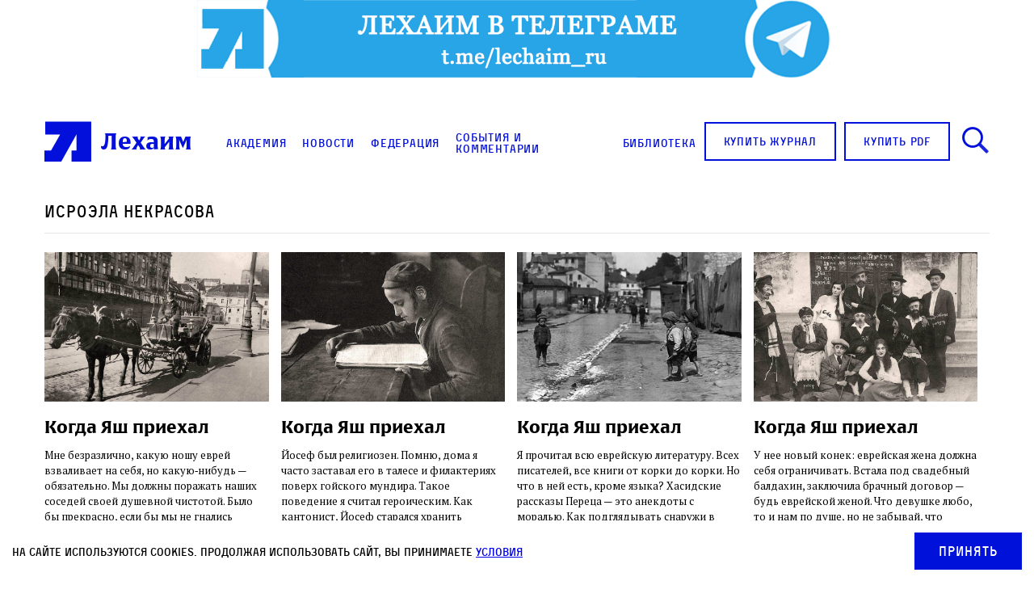

--- FILE ---
content_type: text/html; charset=UTF-8
request_url: https://lechaim.ru/writer/isroela-nekrasova/
body_size: 19223
content:
<!DOCTYPE html>
<html>

<head lang="ru-RU"><style>img.lazy{min-height:1px}</style><link href="https://lechaim.ru/wp-content/plugins/w3-total-cache/pub/js/lazyload.min.js" as="script">
    <link rel="apple-touch-icon" sizes="180x180" href="https://lechaim.ru/wp-content/themes/lechaim-resp/assets/img/apple-touch-icon.png">
    <link rel="icon" type="image/png" sizes="32x32" href="https://lechaim.ru/wp-content/themes/lechaim-resp/assets/img/favicon-32x32.png">
    <link rel="icon" type="image/png" sizes="16x16" href="https://lechaim.ru/wp-content/themes/lechaim-resp/assets/img/favicon-16x16.png">
    <link rel="mask-icon" href="https://lechaim.ru/wp-content/themes/lechaim-resp/assets/img/safari-pinned-tab.svg" color="#5bbad5">
    <meta name="theme-color" content="#ffffff">
    <meta charset="UTF-8">
    <meta name="google-site-verification" content="6qo_FKKL5dSKuYdf0rU4SkjyvoNGCJFcLogXa_r_Yz4" />
    <meta name="viewport" content="width=device-width, initial-scale=1.0, maximum-scale=1.0, user-scalable=0" />
        <title>Лехаим
    </title>
    <link href='https://fonts.googleapis.com/css?family=PT+Serif:400,700&subset=latin,cyrillic-ext' rel='stylesheet'>
    <link rel="stylesheet" href="https://lechaim.ru/wp-content/themes/lechaim-resp/assets/css/style_add-to-scss.css?v=2208031747560">
    <link rel="stylesheet" href="https://lechaim.ru/wp-content/themes/lechaim-resp/assets/css/style.css?v=2505301624230">
        <meta name='robots' content='index, follow, max-image-preview:large, max-snippet:-1, max-video-preview:-1' />

	<!-- This site is optimized with the Yoast SEO plugin v22.8 - https://yoast.com/wordpress/plugins/seo/ -->
	<link rel="canonical" href="https://lechaim.ru/writer/isroela-nekrasova/" />
	<link rel="next" href="https://lechaim.ru/writer/isroela-nekrasova/page/2/" />
	<meta property="og:locale" content="ru_RU" />
	<meta property="og:type" content="article" />
	<meta property="og:title" content="Исроэла Некрасова &#8211; Лехаим" />
	<meta property="og:url" content="https://lechaim.ru/writer/isroela-nekrasova/" />
	<meta property="og:site_name" content="Лехаим" />
	<meta property="og:image" content="http://lechaim.ru/wp-content/uploads/2016/09/logo.png" />
	<meta name="twitter:card" content="summary_large_image" />
	<meta name="twitter:site" content="@lechaimRU" />
	<script type="application/ld+json" class="yoast-schema-graph">{"@context":"https://schema.org","@graph":[{"@type":"CollectionPage","@id":"https://lechaim.ru/writer/isroela-nekrasova/","url":"https://lechaim.ru/writer/isroela-nekrasova/","name":"Исроэла Некрасова &#8211; Лехаим","isPartOf":{"@id":"https://lechaim.ru/#website"},"primaryImageOfPage":{"@id":"https://lechaim.ru/writer/isroela-nekrasova/#primaryimage"},"image":{"@id":"https://lechaim.ru/writer/isroela-nekrasova/#primaryimage"},"thumbnailUrl":"https://lechaim.ru/wp-content/uploads/2026/01/lech404ima_Storinka_117_Zobrazhennya_0001-1.jpg","breadcrumb":{"@id":"https://lechaim.ru/writer/isroela-nekrasova/#breadcrumb"},"inLanguage":"ru-RU"},{"@type":"ImageObject","inLanguage":"ru-RU","@id":"https://lechaim.ru/writer/isroela-nekrasova/#primaryimage","url":"https://lechaim.ru/wp-content/uploads/2026/01/lech404ima_Storinka_117_Zobrazhennya_0001-1.jpg","contentUrl":"https://lechaim.ru/wp-content/uploads/2026/01/lech404ima_Storinka_117_Zobrazhennya_0001-1.jpg","width":900,"height":600},{"@type":"BreadcrumbList","@id":"https://lechaim.ru/writer/isroela-nekrasova/#breadcrumb","itemListElement":[{"@type":"ListItem","position":1,"name":"Главная страница","item":"https://lechaim.ru/"},{"@type":"ListItem","position":2,"name":"Исроэла Некрасова"}]},{"@type":"WebSite","@id":"https://lechaim.ru/#website","url":"https://lechaim.ru/","name":"Лехаим","description":"Литературно-публицистический журнал","publisher":{"@id":"https://lechaim.ru/#organization"},"potentialAction":[{"@type":"SearchAction","target":{"@type":"EntryPoint","urlTemplate":"https://lechaim.ru/?s={search_term_string}"},"query-input":"required name=search_term_string"}],"inLanguage":"ru-RU"},{"@type":"Organization","@id":"https://lechaim.ru/#organization","name":"Лехаим","url":"https://lechaim.ru/","logo":{"@type":"ImageObject","inLanguage":"ru-RU","@id":"https://lechaim.ru/#/schema/logo/image/","url":"https://lechaim.ru/wp-content/uploads/2024/05/Screenshot-2024-05-12-102025.png","contentUrl":"https://lechaim.ru/wp-content/uploads/2024/05/Screenshot-2024-05-12-102025.png","width":219,"height":73,"caption":"Лехаим"},"image":{"@id":"https://lechaim.ru/#/schema/logo/image/"},"sameAs":["https://www.facebook.com/lechaim.ru","https://x.com/lechaimRU"]}]}</script>
	<!-- / Yoast SEO plugin. -->


<link rel="alternate" type="application/rss+xml" title="Лехаим &raquo; Лента элемента Исроэла Некрасова таксономии Автор" href="https://lechaim.ru/writer/isroela-nekrasova/feed/" />
<script type="text/javascript">
/* <![CDATA[ */
window._wpemojiSettings = {"baseUrl":"https:\/\/s.w.org\/images\/core\/emoji\/15.0.3\/72x72\/","ext":".png","svgUrl":"https:\/\/s.w.org\/images\/core\/emoji\/15.0.3\/svg\/","svgExt":".svg","source":{"concatemoji":"https:\/\/lechaim.ru\/wp-includes\/js\/wp-emoji-release.min.js?ver=cfde7594648088d397593508a32d3af7"}};
/*! This file is auto-generated */
!function(i,n){var o,s,e;function c(e){try{var t={supportTests:e,timestamp:(new Date).valueOf()};sessionStorage.setItem(o,JSON.stringify(t))}catch(e){}}function p(e,t,n){e.clearRect(0,0,e.canvas.width,e.canvas.height),e.fillText(t,0,0);var t=new Uint32Array(e.getImageData(0,0,e.canvas.width,e.canvas.height).data),r=(e.clearRect(0,0,e.canvas.width,e.canvas.height),e.fillText(n,0,0),new Uint32Array(e.getImageData(0,0,e.canvas.width,e.canvas.height).data));return t.every(function(e,t){return e===r[t]})}function u(e,t,n){switch(t){case"flag":return n(e,"\ud83c\udff3\ufe0f\u200d\u26a7\ufe0f","\ud83c\udff3\ufe0f\u200b\u26a7\ufe0f")?!1:!n(e,"\ud83c\uddfa\ud83c\uddf3","\ud83c\uddfa\u200b\ud83c\uddf3")&&!n(e,"\ud83c\udff4\udb40\udc67\udb40\udc62\udb40\udc65\udb40\udc6e\udb40\udc67\udb40\udc7f","\ud83c\udff4\u200b\udb40\udc67\u200b\udb40\udc62\u200b\udb40\udc65\u200b\udb40\udc6e\u200b\udb40\udc67\u200b\udb40\udc7f");case"emoji":return!n(e,"\ud83d\udc26\u200d\u2b1b","\ud83d\udc26\u200b\u2b1b")}return!1}function f(e,t,n){var r="undefined"!=typeof WorkerGlobalScope&&self instanceof WorkerGlobalScope?new OffscreenCanvas(300,150):i.createElement("canvas"),a=r.getContext("2d",{willReadFrequently:!0}),o=(a.textBaseline="top",a.font="600 32px Arial",{});return e.forEach(function(e){o[e]=t(a,e,n)}),o}function t(e){var t=i.createElement("script");t.src=e,t.defer=!0,i.head.appendChild(t)}"undefined"!=typeof Promise&&(o="wpEmojiSettingsSupports",s=["flag","emoji"],n.supports={everything:!0,everythingExceptFlag:!0},e=new Promise(function(e){i.addEventListener("DOMContentLoaded",e,{once:!0})}),new Promise(function(t){var n=function(){try{var e=JSON.parse(sessionStorage.getItem(o));if("object"==typeof e&&"number"==typeof e.timestamp&&(new Date).valueOf()<e.timestamp+604800&&"object"==typeof e.supportTests)return e.supportTests}catch(e){}return null}();if(!n){if("undefined"!=typeof Worker&&"undefined"!=typeof OffscreenCanvas&&"undefined"!=typeof URL&&URL.createObjectURL&&"undefined"!=typeof Blob)try{var e="postMessage("+f.toString()+"("+[JSON.stringify(s),u.toString(),p.toString()].join(",")+"));",r=new Blob([e],{type:"text/javascript"}),a=new Worker(URL.createObjectURL(r),{name:"wpTestEmojiSupports"});return void(a.onmessage=function(e){c(n=e.data),a.terminate(),t(n)})}catch(e){}c(n=f(s,u,p))}t(n)}).then(function(e){for(var t in e)n.supports[t]=e[t],n.supports.everything=n.supports.everything&&n.supports[t],"flag"!==t&&(n.supports.everythingExceptFlag=n.supports.everythingExceptFlag&&n.supports[t]);n.supports.everythingExceptFlag=n.supports.everythingExceptFlag&&!n.supports.flag,n.DOMReady=!1,n.readyCallback=function(){n.DOMReady=!0}}).then(function(){return e}).then(function(){var e;n.supports.everything||(n.readyCallback(),(e=n.source||{}).concatemoji?t(e.concatemoji):e.wpemoji&&e.twemoji&&(t(e.twemoji),t(e.wpemoji)))}))}((window,document),window._wpemojiSettings);
/* ]]> */
</script>
<style id='wp-emoji-styles-inline-css' type='text/css'>

	img.wp-smiley, img.emoji {
		display: inline !important;
		border: none !important;
		box-shadow: none !important;
		height: 1em !important;
		width: 1em !important;
		margin: 0 0.07em !important;
		vertical-align: -0.1em !important;
		background: none !important;
		padding: 0 !important;
	}
</style>
<link rel='stylesheet' id='wp-block-library-css' href='https://lechaim.ru/wp-includes/css/dist/block-library/style.min.css?ver=cfde7594648088d397593508a32d3af7' type='text/css' media='all' />
<style id='classic-theme-styles-inline-css' type='text/css'>
/*! This file is auto-generated */
.wp-block-button__link{color:#fff;background-color:#32373c;border-radius:9999px;box-shadow:none;text-decoration:none;padding:calc(.667em + 2px) calc(1.333em + 2px);font-size:1.125em}.wp-block-file__button{background:#32373c;color:#fff;text-decoration:none}
</style>
<style id='global-styles-inline-css' type='text/css'>
body{--wp--preset--color--black: #000000;--wp--preset--color--cyan-bluish-gray: #abb8c3;--wp--preset--color--white: #ffffff;--wp--preset--color--pale-pink: #f78da7;--wp--preset--color--vivid-red: #cf2e2e;--wp--preset--color--luminous-vivid-orange: #ff6900;--wp--preset--color--luminous-vivid-amber: #fcb900;--wp--preset--color--light-green-cyan: #7bdcb5;--wp--preset--color--vivid-green-cyan: #00d084;--wp--preset--color--pale-cyan-blue: #8ed1fc;--wp--preset--color--vivid-cyan-blue: #0693e3;--wp--preset--color--vivid-purple: #9b51e0;--wp--preset--gradient--vivid-cyan-blue-to-vivid-purple: linear-gradient(135deg,rgba(6,147,227,1) 0%,rgb(155,81,224) 100%);--wp--preset--gradient--light-green-cyan-to-vivid-green-cyan: linear-gradient(135deg,rgb(122,220,180) 0%,rgb(0,208,130) 100%);--wp--preset--gradient--luminous-vivid-amber-to-luminous-vivid-orange: linear-gradient(135deg,rgba(252,185,0,1) 0%,rgba(255,105,0,1) 100%);--wp--preset--gradient--luminous-vivid-orange-to-vivid-red: linear-gradient(135deg,rgba(255,105,0,1) 0%,rgb(207,46,46) 100%);--wp--preset--gradient--very-light-gray-to-cyan-bluish-gray: linear-gradient(135deg,rgb(238,238,238) 0%,rgb(169,184,195) 100%);--wp--preset--gradient--cool-to-warm-spectrum: linear-gradient(135deg,rgb(74,234,220) 0%,rgb(151,120,209) 20%,rgb(207,42,186) 40%,rgb(238,44,130) 60%,rgb(251,105,98) 80%,rgb(254,248,76) 100%);--wp--preset--gradient--blush-light-purple: linear-gradient(135deg,rgb(255,206,236) 0%,rgb(152,150,240) 100%);--wp--preset--gradient--blush-bordeaux: linear-gradient(135deg,rgb(254,205,165) 0%,rgb(254,45,45) 50%,rgb(107,0,62) 100%);--wp--preset--gradient--luminous-dusk: linear-gradient(135deg,rgb(255,203,112) 0%,rgb(199,81,192) 50%,rgb(65,88,208) 100%);--wp--preset--gradient--pale-ocean: linear-gradient(135deg,rgb(255,245,203) 0%,rgb(182,227,212) 50%,rgb(51,167,181) 100%);--wp--preset--gradient--electric-grass: linear-gradient(135deg,rgb(202,248,128) 0%,rgb(113,206,126) 100%);--wp--preset--gradient--midnight: linear-gradient(135deg,rgb(2,3,129) 0%,rgb(40,116,252) 100%);--wp--preset--font-size--small: 13px;--wp--preset--font-size--medium: 20px;--wp--preset--font-size--large: 36px;--wp--preset--font-size--x-large: 42px;--wp--preset--spacing--20: 0.44rem;--wp--preset--spacing--30: 0.67rem;--wp--preset--spacing--40: 1rem;--wp--preset--spacing--50: 1.5rem;--wp--preset--spacing--60: 2.25rem;--wp--preset--spacing--70: 3.38rem;--wp--preset--spacing--80: 5.06rem;--wp--preset--shadow--natural: 6px 6px 9px rgba(0, 0, 0, 0.2);--wp--preset--shadow--deep: 12px 12px 50px rgba(0, 0, 0, 0.4);--wp--preset--shadow--sharp: 6px 6px 0px rgba(0, 0, 0, 0.2);--wp--preset--shadow--outlined: 6px 6px 0px -3px rgba(255, 255, 255, 1), 6px 6px rgba(0, 0, 0, 1);--wp--preset--shadow--crisp: 6px 6px 0px rgba(0, 0, 0, 1);}:where(.is-layout-flex){gap: 0.5em;}:where(.is-layout-grid){gap: 0.5em;}body .is-layout-flex{display: flex;}body .is-layout-flex{flex-wrap: wrap;align-items: center;}body .is-layout-flex > *{margin: 0;}body .is-layout-grid{display: grid;}body .is-layout-grid > *{margin: 0;}:where(.wp-block-columns.is-layout-flex){gap: 2em;}:where(.wp-block-columns.is-layout-grid){gap: 2em;}:where(.wp-block-post-template.is-layout-flex){gap: 1.25em;}:where(.wp-block-post-template.is-layout-grid){gap: 1.25em;}.has-black-color{color: var(--wp--preset--color--black) !important;}.has-cyan-bluish-gray-color{color: var(--wp--preset--color--cyan-bluish-gray) !important;}.has-white-color{color: var(--wp--preset--color--white) !important;}.has-pale-pink-color{color: var(--wp--preset--color--pale-pink) !important;}.has-vivid-red-color{color: var(--wp--preset--color--vivid-red) !important;}.has-luminous-vivid-orange-color{color: var(--wp--preset--color--luminous-vivid-orange) !important;}.has-luminous-vivid-amber-color{color: var(--wp--preset--color--luminous-vivid-amber) !important;}.has-light-green-cyan-color{color: var(--wp--preset--color--light-green-cyan) !important;}.has-vivid-green-cyan-color{color: var(--wp--preset--color--vivid-green-cyan) !important;}.has-pale-cyan-blue-color{color: var(--wp--preset--color--pale-cyan-blue) !important;}.has-vivid-cyan-blue-color{color: var(--wp--preset--color--vivid-cyan-blue) !important;}.has-vivid-purple-color{color: var(--wp--preset--color--vivid-purple) !important;}.has-black-background-color{background-color: var(--wp--preset--color--black) !important;}.has-cyan-bluish-gray-background-color{background-color: var(--wp--preset--color--cyan-bluish-gray) !important;}.has-white-background-color{background-color: var(--wp--preset--color--white) !important;}.has-pale-pink-background-color{background-color: var(--wp--preset--color--pale-pink) !important;}.has-vivid-red-background-color{background-color: var(--wp--preset--color--vivid-red) !important;}.has-luminous-vivid-orange-background-color{background-color: var(--wp--preset--color--luminous-vivid-orange) !important;}.has-luminous-vivid-amber-background-color{background-color: var(--wp--preset--color--luminous-vivid-amber) !important;}.has-light-green-cyan-background-color{background-color: var(--wp--preset--color--light-green-cyan) !important;}.has-vivid-green-cyan-background-color{background-color: var(--wp--preset--color--vivid-green-cyan) !important;}.has-pale-cyan-blue-background-color{background-color: var(--wp--preset--color--pale-cyan-blue) !important;}.has-vivid-cyan-blue-background-color{background-color: var(--wp--preset--color--vivid-cyan-blue) !important;}.has-vivid-purple-background-color{background-color: var(--wp--preset--color--vivid-purple) !important;}.has-black-border-color{border-color: var(--wp--preset--color--black) !important;}.has-cyan-bluish-gray-border-color{border-color: var(--wp--preset--color--cyan-bluish-gray) !important;}.has-white-border-color{border-color: var(--wp--preset--color--white) !important;}.has-pale-pink-border-color{border-color: var(--wp--preset--color--pale-pink) !important;}.has-vivid-red-border-color{border-color: var(--wp--preset--color--vivid-red) !important;}.has-luminous-vivid-orange-border-color{border-color: var(--wp--preset--color--luminous-vivid-orange) !important;}.has-luminous-vivid-amber-border-color{border-color: var(--wp--preset--color--luminous-vivid-amber) !important;}.has-light-green-cyan-border-color{border-color: var(--wp--preset--color--light-green-cyan) !important;}.has-vivid-green-cyan-border-color{border-color: var(--wp--preset--color--vivid-green-cyan) !important;}.has-pale-cyan-blue-border-color{border-color: var(--wp--preset--color--pale-cyan-blue) !important;}.has-vivid-cyan-blue-border-color{border-color: var(--wp--preset--color--vivid-cyan-blue) !important;}.has-vivid-purple-border-color{border-color: var(--wp--preset--color--vivid-purple) !important;}.has-vivid-cyan-blue-to-vivid-purple-gradient-background{background: var(--wp--preset--gradient--vivid-cyan-blue-to-vivid-purple) !important;}.has-light-green-cyan-to-vivid-green-cyan-gradient-background{background: var(--wp--preset--gradient--light-green-cyan-to-vivid-green-cyan) !important;}.has-luminous-vivid-amber-to-luminous-vivid-orange-gradient-background{background: var(--wp--preset--gradient--luminous-vivid-amber-to-luminous-vivid-orange) !important;}.has-luminous-vivid-orange-to-vivid-red-gradient-background{background: var(--wp--preset--gradient--luminous-vivid-orange-to-vivid-red) !important;}.has-very-light-gray-to-cyan-bluish-gray-gradient-background{background: var(--wp--preset--gradient--very-light-gray-to-cyan-bluish-gray) !important;}.has-cool-to-warm-spectrum-gradient-background{background: var(--wp--preset--gradient--cool-to-warm-spectrum) !important;}.has-blush-light-purple-gradient-background{background: var(--wp--preset--gradient--blush-light-purple) !important;}.has-blush-bordeaux-gradient-background{background: var(--wp--preset--gradient--blush-bordeaux) !important;}.has-luminous-dusk-gradient-background{background: var(--wp--preset--gradient--luminous-dusk) !important;}.has-pale-ocean-gradient-background{background: var(--wp--preset--gradient--pale-ocean) !important;}.has-electric-grass-gradient-background{background: var(--wp--preset--gradient--electric-grass) !important;}.has-midnight-gradient-background{background: var(--wp--preset--gradient--midnight) !important;}.has-small-font-size{font-size: var(--wp--preset--font-size--small) !important;}.has-medium-font-size{font-size: var(--wp--preset--font-size--medium) !important;}.has-large-font-size{font-size: var(--wp--preset--font-size--large) !important;}.has-x-large-font-size{font-size: var(--wp--preset--font-size--x-large) !important;}
.wp-block-navigation a:where(:not(.wp-element-button)){color: inherit;}
:where(.wp-block-post-template.is-layout-flex){gap: 1.25em;}:where(.wp-block-post-template.is-layout-grid){gap: 1.25em;}
:where(.wp-block-columns.is-layout-flex){gap: 2em;}:where(.wp-block-columns.is-layout-grid){gap: 2em;}
.wp-block-pullquote{font-size: 1.5em;line-height: 1.6;}
</style>
<link rel='stylesheet' id='akp-dynamic-css-css' href='https://lechaim.ru/wp-admin/admin-ajax.php?action=akp_dynamic_css&#038;ver=cfde7594648088d397593508a32d3af7' type='text/css' media='all' />
<link rel='stylesheet' id='search-filter-plugin-styles-css' href='https://lechaim.ru/wp-content/plugins/search-filter-pro/public/assets/css/search-filter.min.css?ver=2.5.4' type='text/css' media='all' />
<script type="text/javascript" src="https://lechaim.ru/wp-includes/js/jquery/jquery.min.js?ver=3.7.1" id="jquery-core-js"></script>
<script type="text/javascript" src="https://lechaim.ru/wp-includes/js/jquery/jquery-migrate.min.js?ver=3.4.1" id="jquery-migrate-js"></script>
<script type="text/javascript" src="https://lechaim.ru/wp-content/plugins/adkingpro/js/jquery.jshowoff.js?ver=cfde7594648088d397593508a32d3af7" id="jshowoff-js"></script>
<script type="text/javascript" id="adkingpro-js-js-extra">
/* <![CDATA[ */
var AkpAjax = {"ajaxurl":"https:\/\/lechaim.ru\/wp-admin\/admin-ajax.php","ajaxnonce":"93846f8fde"};
/* ]]> */
</script>
<script type="text/javascript" src="https://lechaim.ru/wp-content/plugins/adkingpro/js/adkingpro-functions.js?ver=cfde7594648088d397593508a32d3af7" id="adkingpro-js-js"></script>
<script type="text/javascript" id="search-filter-plugin-build-js-extra">
/* <![CDATA[ */
var SF_LDATA = {"ajax_url":"https:\/\/lechaim.ru\/wp-admin\/admin-ajax.php","home_url":"https:\/\/lechaim.ru\/","extensions":[]};
/* ]]> */
</script>
<script type="text/javascript" src="https://lechaim.ru/wp-content/plugins/search-filter-pro/public/assets/js/search-filter-build.min.js?ver=2.5.4" id="search-filter-plugin-build-js"></script>
<script type="text/javascript" src="https://lechaim.ru/wp-content/plugins/search-filter-pro/public/assets/js/chosen.jquery.min.js?ver=2.5.4" id="search-filter-plugin-chosen-js"></script>
<link rel="https://api.w.org/" href="https://lechaim.ru/wp-json/" /><link rel="EditURI" type="application/rsd+xml" title="RSD" href="https://lechaim.ru/xmlrpc.php?rsd" />

            <style type="text/css">
                .adkingprobanner.rollover {position: relative;}
                .adkingprobanner.rollover .akp_rollover_image {
                    position: absolute;
                    top: 0;
                    left: 0;
                    z-index: 1;
                }
                .adkingprobanner.rollover .akp_rollover_image.over {z-index: 0;}
                .adkingprobanner.rollover:hover .akp_rollover_image.over {z-index: 2;}
                /* Add any CSS you would like to modify your banner ads here */
.bottom-banners-mainpage {margin-bottom:16px}            </style>
            <meta property="fb:app_id" content=""/><meta property="fb:app_id" content="191453857933610"/>			<meta property="fb:pages" content="153347451379375" />
							<meta property="ia:markup_url" content="https://lechaim.ru/events/kogda-yash-priehal-404/?ia_markup=1" />
				<script type="text/javascript">//<![CDATA[
  function external_links_in_new_windows_loop() {
    if (!document.links) {
      document.links = document.getElementsByTagName('a');
    }
    var change_link = false;
    var force = '';
    var ignore = 'torah.ru';

    for (var t=0; t<document.links.length; t++) {
      var all_links = document.links[t];
      change_link = false;
      
      if(document.links[t].hasAttribute('onClick') == false) {
        // forced if the address starts with http (or also https), but does not link to the current domain
        if(all_links.href.search(/^http/) != -1 && all_links.href.search('lechaim.ru') == -1 && all_links.href.search(/^#/) == -1) {
          // console.log('Changed ' + all_links.href);
          change_link = true;
        }
          
        if(force != '' && all_links.href.search(force) != -1) {
          // forced
          // console.log('force ' + all_links.href);
          change_link = true;
        }
        
        if(ignore != '' && all_links.href.search(ignore) != -1) {
          // console.log('ignore ' + all_links.href);
          // ignored
          change_link = false;
        }

        if(change_link == true) {
          // console.log('Changed ' + all_links.href);
          document.links[t].setAttribute('onClick', 'javascript:window.open(\'' + all_links.href.replace(/'/g, '') + '\', \'_blank\', \'noopener\'); return false;');
          document.links[t].removeAttribute('target');
        }
      }
    }
  }
  
  // Load
  function external_links_in_new_windows_load(func)
  {  
    var oldonload = window.onload;
    if (typeof window.onload != 'function'){
      window.onload = func;
    } else {
      window.onload = function(){
        oldonload();
        func();
      }
    }
  }

  external_links_in_new_windows_load(external_links_in_new_windows_loop);
  //]]></script>

		<script>
			( function() {
				window.onpageshow = function( event ) {
					// Defined window.wpforms means that a form exists on a page.
					// If so and back/forward button has been clicked,
					// force reload a page to prevent the submit button state stuck.
					if ( typeof window.wpforms !== 'undefined' && event.persisted ) {
						window.location.reload();
					}
				};
			}() );
		</script>
		
<!-- Meta Pixel Code -->
<script type='text/javascript'>
!function(f,b,e,v,n,t,s){if(f.fbq)return;n=f.fbq=function(){n.callMethod?
n.callMethod.apply(n,arguments):n.queue.push(arguments)};if(!f._fbq)f._fbq=n;
n.push=n;n.loaded=!0;n.version='2.0';n.queue=[];t=b.createElement(e);t.async=!0;
t.src=v;s=b.getElementsByTagName(e)[0];s.parentNode.insertBefore(t,s)}(window,
document,'script','https://connect.facebook.net/en_US/fbevents.js?v=next');
</script>
<!-- End Meta Pixel Code -->

      <script type='text/javascript'>
        var url = window.location.origin + '?ob=open-bridge';
        fbq('set', 'openbridge', '1616366655134742', url);
      </script>
    <script type='text/javascript'>fbq('init', '1616366655134742', {}, {
    "agent": "wordpress-6.5.7-3.0.16"
})</script><script type='text/javascript'>
    fbq('track', 'PageView', []);
  </script>
<!-- Meta Pixel Code -->
<noscript>
<img class="lazy" height="1" width="1" style="display:none" alt="fbpx"
src="data:image/svg+xml,%3Csvg%20xmlns='http://www.w3.org/2000/svg'%20viewBox='0%200%201%201'%3E%3C/svg%3E" data-src="https://www.facebook.com/tr?id=1616366655134742&ev=PageView&noscript=1" />
</noscript>
<!-- End Meta Pixel Code -->
<style id="wpforms-css-vars-root">
				:root {
					--wpforms-field-border-radius: 3px;
--wpforms-field-border-style: solid;
--wpforms-field-border-size: 1px;
--wpforms-field-background-color: #ffffff;
--wpforms-field-border-color: rgba( 0, 0, 0, 0.25 );
--wpforms-field-border-color-spare: rgba( 0, 0, 0, 0.25 );
--wpforms-field-text-color: rgba( 0, 0, 0, 0.7 );
--wpforms-field-menu-color: #ffffff;
--wpforms-label-color: rgba( 0, 0, 0, 0.85 );
--wpforms-label-sublabel-color: rgba( 0, 0, 0, 0.55 );
--wpforms-label-error-color: #d63637;
--wpforms-button-border-radius: 3px;
--wpforms-button-border-style: none;
--wpforms-button-border-size: 1px;
--wpforms-button-background-color: #066aab;
--wpforms-button-border-color: #066aab;
--wpforms-button-text-color: #ffffff;
--wpforms-page-break-color: #066aab;
--wpforms-background-image: none;
--wpforms-background-position: center center;
--wpforms-background-repeat: no-repeat;
--wpforms-background-size: cover;
--wpforms-background-width: 100px;
--wpforms-background-height: 100px;
--wpforms-background-color: rgba( 0, 0, 0, 0 );
--wpforms-background-url: none;
--wpforms-container-padding: 0px;
--wpforms-container-border-style: none;
--wpforms-container-border-width: 1px;
--wpforms-container-border-color: #000000;
--wpforms-container-border-radius: 3px;
--wpforms-field-size-input-height: 43px;
--wpforms-field-size-input-spacing: 15px;
--wpforms-field-size-font-size: 16px;
--wpforms-field-size-line-height: 19px;
--wpforms-field-size-padding-h: 14px;
--wpforms-field-size-checkbox-size: 16px;
--wpforms-field-size-sublabel-spacing: 5px;
--wpforms-field-size-icon-size: 1;
--wpforms-label-size-font-size: 16px;
--wpforms-label-size-line-height: 19px;
--wpforms-label-size-sublabel-font-size: 14px;
--wpforms-label-size-sublabel-line-height: 17px;
--wpforms-button-size-font-size: 17px;
--wpforms-button-size-height: 41px;
--wpforms-button-size-padding-h: 15px;
--wpforms-button-size-margin-top: 10px;
--wpforms-container-shadow-size-box-shadow: none;

				}
			</style>
    

        <script>
    (function(i, s, o, g, r, a, m) {
        i['GoogleAnalyticsObject'] = r;
        i[r] = i[r] || function() {
            (i[r].q = i[r].q || []).push(arguments)
        }, i[r].l = 1 * new Date();
        a = s.createElement(o),
            m = s.getElementsByTagName(o)[0];
        a.async = 1;
        a.src = g;
        m.parentNode.insertBefore(a, m)
    })(window, document, 'script', 'https://www.google-analytics.com/analytics.js', 'ga');

    ga('create', 'UA-81703894-1', 'auto');
    ga('send', 'pageview');
    </script>
    <!-- Yandex.Metrika counter -->
    <script type="text/javascript">
    (function(m, e, t, r, i, k, a) {
        m[i] = m[i] || function() {
            (m[i].a = m[i].a || []).push(arguments)
        };
        m[i].l = 1 * new Date();
        k = e.createElement(t), a = e.getElementsByTagName(t)[0], k.async = 1, k.src = r, a.parentNode.insertBefore(k, a)
    })
    (window, document, "script", "https://mc.yandex.ru/metrika/tag.js", "ym");

    ym(88950211, "init", {
        clickmap: true,
        trackLinks: true,
        accurateTrackBounce: true
    });
    </script>
    <noscript>
        <div><img class="lazy" src="data:image/svg+xml,%3Csvg%20xmlns='http://www.w3.org/2000/svg'%20viewBox='0%200%201%201'%3E%3C/svg%3E" data-src="https://mc.yandex.ru/watch/88950211" style="position:absolute; left:-9999px;" alt="" /></div>
    </noscript>
    <!-- /Yandex.Metrika counter -->
    <style>
    .myBanner * {
        max-width: 100%;
    }

    .contents_rubric {
        color: #0310DB;
        font: 400 14px/23px 'Activist', Helvetica, Arial, sans-serif;
        letter-spacing: .8px;
        margin: 14px auto 0 !important;
    }

    .contents_title {
        margin: 0 auto 0px !important;
        font: 700 22px/27px 'Alverata-Bold', 'PT Serif', Georgia, serif;
    }

    .contents_author {
        font: 400 14px/17px 'Activist', Helvetica, Arial, sans-serif;
        letter-spacing: .8px;
        margin: 3px auto 0 !important;
    }
    </style>

</head>

<body>

    <script>
    console.log(window.location.href);
    </script>
    <div class="master">
                <div class="banner display-banner">
            <div class='adkingprobanner top-banners akpbanner banner123552' style='width: px; height: px;'><a href='https://t.me/lechaim_ru' target="_blank" rel="nofollow" data-id='123552' data-ga='{"campaign":"telegram","banner":"Lechaim Telegram","implemented":"universal","imp_action":"Impression","click_action":"Click"}'><img class="lazy" src="data:image/svg+xml,%3Csvg%20xmlns='http://www.w3.org/2000/svg'%20viewBox='0%200%201200%20146'%3E%3C/svg%3E" data-src='https://lechaim.ru/wp-content/uploads/2022/03/tg_lechaim1.png' style='max-width: px; max-height: px;' alt='Лехаим в Телеграме' /></a></div><script type='text/javascript'>ga('send', 'event', 'telegram', 'Impression', 'Lechaim Telegram');</script>        </div>
        <div class="banner  display-mobile"></div>
        
        <header class="header     
            ">
            <div class="header_body">
                <div class="col-2">
                                        <div class="logo">
                        <a href="/" class="logo_link" title="Лехаим">
                            <span class="logo_title">Лехаим</span>
                        </a>
                    </div>
                                        <div class="holidays u-mq--small-laptop">
                        <div class="holidays_item">
                            <a href="https://lechaim.ru/category/tu-bishvat" class="holidays_link">
                                <div class="holidays_icon"><span class="i-calendar"></span></div>
                                <div class="holidays_info">
                                    <span class="holidays-info_subtitle">скоро</span>
                                    <span class="holidays-info_title">Ту Би-шват</span>
                                </div>
                            </a>
                            <!-- <a href="https://lechaim.ru/academy/bo1/" class="holidays_link"> -->
                            <a href="https://lechaim.ru/academy/bo1" class="holidays_link">
                                <div class="holidays_icon"><span class="i-tora"></span></div>
                                <div class="holidays_info">
                                    <span class="holidays-info_subtitle">глава Торы</span>
                                    <!-- <span class="holidays-info_title">Бо</span> -->
                                    <span class="holidays-info_title">Бо</span>
                                </div>
                            </a>
                        </div>
                        <div class="holidays_item" title="по московскому времени">
                            <div class="holidays_info-top">
                                <div class="holidays_icon"><span class="i-candles"></span></div>
                                <span class="holidays-info_subtitle">Москва</span>
                            </div>
                            <div class="holidays_info">
                                
		<div class="holidays-info_date">
			<span class="holidays-info_arr">↑</span>23 января 16:26
		</div>
		<div class="holidays-info_date">
			<span class="holidays-info_arr">↓</span>24 января 17:53
		</div>                            </div>
                        </div>
                    </div>
                </div>
                <div class="col-2">
                    <nav class="nav u-mq--small-laptop">
                        <ul class="nav_list">
                            <li class="nav_item"><a class="nav_link" href="//lechaim.ru/academy">Академия</a></li>
<li class="nav_item"><a class="nav_link" href="//lechaim.ru/news">Новости</a></li>
<li class="nav_item"><a class="nav_link" href="//lechaim.ru/federation">Федерация</a></li>
<li class="nav_item"><a class="nav_link" href="//lechaim.ru/events">События и комментарии</a></li>
<li class="nav_item"><a class="nav_link" href="https://lechaim.ru/category/biblioteka/">Библиотека</a></li>
                        </ul>
                    </nav>
                    <nav class="nav nav-base u-mq--small-laptop">
                        <ul class="nav_list">
                            <li class="nav_item"><a class="nav_link" target="_blank" rel="noopener" href="http://ru.chabad.org/calendar/view/month.asp?tdate=01%2F18%2F2026">Еврейский календарь</a></li>
<li class="nav_item"><a class="nav_link" href="https://lechaim.ru/category/biblioteka/">Библиотека</a></li>
                        </ul>
                    </nav>
                    <div class="buy">
                        <a class="nav_link nav_link--btn" href="https://knizhniki.ru/catalog/9785900313320/">купить журнал</a>
                    </div>
                    <div class="buy">
                        <a class="nav_link nav_link--btn" href="https://knizhniki.ru/catalog/97859003133201/">купить
                            pdf</a>
                    </div>
                    <div class="search">
                        <button class="search_btn i-search js-search-btn" title="Поиск"></button>
                    </div>
                    <div class="burger">
                        <button class="burger_btn i-burger js-burger-btn" title="Поиск"></button>
                    </div>
                    <div class="nav-mobile">
                        <div class="nav-mobile-wrap">
                            <ul class="nav_list">
                                <li class="nav_item"><a class="nav_link" href="//lechaim.ru/academy">Академия</a></li>
<li class="nav_item"><a class="nav_link" href="//lechaim.ru/news">Новости</a></li>
<li class="nav_item"><a class="nav_link" href="//lechaim.ru/federation">Федерация</a></li>
<li class="nav_item"><a class="nav_link" href="//lechaim.ru/events">События и комментарии</a></li>
<li class="nav_item"><a class="nav_link" href="https://lechaim.ru/category/biblioteka/">Библиотека</a></li>
                            </ul>
                            <div class="buy">
                                <a class="nav_link nav_link--btn" href="https://knizhniki.ru/catalog/9785900313320/">купить журнал</a>
                            </div>
                            <div class="buy">
                                <a class="nav_link nav_link--btn" href="https://knizhniki.ru/catalog/97859003133201/">купить
                                    pdf</a>
                            </div>
                            <div class="holidays">
                                <div class="holidays_item">
                                    <a href="https://lechaim.ru/category/tu-bishvat" class="holidays_link">
                                        <div class="holidays_icon"><span class="i-calendar"></span></div>
                                        <div class="holidays_info">
                                            <span class="holidays-info_subtitle">скоро</span>
                                            <span class="holidays-info_title">Ту Би-шват</span>
                                        </div>
                                    </a>
                                    <a href="https://lechaim.ru/academy/bo1/" class="holidays_link">
                                        <div class="holidays_icon"><span class="i-tora"></span></div>
                                        <div class="holidays_info">
                                            <span class="holidays-info_subtitle">глава Торы</span>
                                            <span class="holidays-info_title">Бо</span>
                                        </div>
                                    </a>
                                </div>
                                <div class="holidays_item" title="по московскому времени">
                                    <div class="holidays_info-top">
                                        <div class="holidays_icon"><span class="i-candles"></span></div>
                                        <span class="holidays-info_subtitle">Москва</span>
                                    </div>
                                    <div class="holidays_info">
                                        
		<div class="holidays-info_date">
			<span class="holidays-info_arr">↑</span>23 января 16:26
		</div>
		<div class="holidays-info_date">
			<span class="holidays-info_arr">↓</span>24 января 17:53
		</div>                                    </div>
                                </div>
                            </div>
                            <div class="prefooter_social u-font--social">
                                <h4 class="prefooter_title prefooter-social_title">Мы в социальных сетях</h4>
                                <ul class="social_list">
                                    <li class="social_item">
                                        <a href="//facebook.com/lechaim.ru" class="social_link">
                                            <span class="social_icon i-fb"></span>
                                            <span class="social_name">Facebook</span>
                                        </a>
                                    </li>
                                    <li class="social_item">
                                        <a href="//t.me/lechaim_ru" class="social_link">
                                            <span class="social_icon i-tg"></span>
                                            <span class="social_name">Телеграм</span>
                                        </a>
                                    </li>
                                    <!--
                                <li class="social_item">
                                    <a href="//vk.com/lechaim" class="social_link">
                                        <span class="social_icon i-vk"></span>
                                        <span class="social_name">Вконтакте</span>
                                    </a>
                                </li>
                                <li class="social_item">
                                    <a href="//twitter.com/lechaimRU" class="social_link">
                                        <span class="social_icon i-twi"></span>
                                        <span class="social_name">Twitter</span>
                                    </a>
                                </li>
-->
                                </ul>
                            </div>
                        </div>
                    </div>
                </div>
            </div>

        </header>
<main class="main-content">
    <div class="top-title">
        <div class="top-title_content">
            <div class="top-title_title">
                Исроэла Некрасова                                            </div>
            <div class="top-title_comm">
                                                            </div>
        </div>
    </div>


    <section class="main-content_wrap section_content" id="load_result">

                <div class="col-4">
            <article class="article-vertical">
                <a href="https://lechaim.ru/events/kogda-yash-priehal-404/" class="article-vertical_content article_content">
                    <img src="data:image/svg+xml,%3Csvg%20xmlns='http://www.w3.org/2000/svg'%20viewBox='0%200%20900%20600'%3E%3C/svg%3E" data-src="https://lechaim.ru/wp-content/uploads/2026/01/lech404ima_Storinka_117_Zobrazhennya_0001-1.jpg" class="article-vertical_pic article_pic lazy">
                    <h3 class="article-vertical_title">Когда Яш приехал</h3>
                    <div class="article-vertical_text">
                        <div class="article-vertical_lead">Мне безразлично, какую ношу еврей взваливает на себя, но какую‑нибудь — обязательно. Мы должны поражать наших соседей своей душевной чистотой. Было бы прекрасно, если бы мы не гнались за богатством. Большей радости все эти наши Ротшильды нам бы не доставили. Было бы куда лучше, если бы мы довольствовались малым и у нас нечего было отобрать</div>
                        <div class="article-vertical_info article_info">
                            <span class="article-info_date article_info-dot">

                                4&nbsp;января                            </span>
                                                        <span class="article-info_author article_info-dot">
                                Неразрезанные страницы                            </span>
                                                    </div>
                    </div>
                </a>
            </article>
        </div>
                <div class="col-4">
            <article class="article-vertical">
                <a href="https://lechaim.ru/events/kogda-yash-priehal-403/" class="article-vertical_content article_content">
                    <img src="data:image/svg+xml,%3Csvg%20xmlns='http://www.w3.org/2000/svg'%20viewBox='0%200%20900%20600'%3E%3C/svg%3E" data-src="https://lechaim.ru/wp-content/uploads/2025/11/lech403v5_Storinka_122_Zobrazhennya_000122.jpg" class="article-vertical_pic article_pic lazy">
                    <h3 class="article-vertical_title">Когда Яш приехал</h3>
                    <div class="article-vertical_text">
                        <div class="article-vertical_lead">Йосеф был религиозен. Помню, дома я часто заставал его в талесе и филактериях поверх гойского мундира. Такое поведение я считал героическим. Как кантонист, Йосеф старался хранить верность еврейским традициям. Он снимал и целовал филактерии, высвобождал из‑под талеса униформу, но все равно продолжал держать ее в узде иудаизма</div>
                        <div class="article-vertical_info article_info">
                            <span class="article-info_date article_info-dot">

                                16&nbsp;ноября&nbsp;2025                            </span>
                                                        <span class="article-info_author article_info-dot">
                                Неразрезанные страницы                            </span>
                                                    </div>
                    </div>
                </a>
            </article>
        </div>
                <div class="col-4">
            <article class="article-vertical">
                <a href="https://lechaim.ru/events/kogda-yash-priehal-402/" class="article-vertical_content article_content">
                    <img src="data:image/svg+xml,%3Csvg%20xmlns='http://www.w3.org/2000/svg'%20viewBox='0%200%20900%20600'%3E%3C/svg%3E" data-src="https://lechaim.ru/wp-content/uploads/2025/09/L402_glod_01-3.jpg" class="article-vertical_pic article_pic lazy">
                    <h3 class="article-vertical_title">Когда Яш приехал</h3>
                    <div class="article-vertical_text">
                        <div class="article-vertical_lead">Я прочитал всю еврейскую литературу. Всех писателей, все книги от корки до корки. Но что в ней есть, кроме языка? Хасидские рассказы Переца — это анекдоты с моралью. Как подглядывать снаружи в замочную скважину и восторгаться. Я хочу идти изнутри. Хочу обновить всю еврейскую мысль. Поймите, прежде всего нам надо отменить гойские формы. Наше творчество должно объединить все: поэзию, прозу, философию, драму, психологию, астрономию, эпиграмму — все. На что нам мелкие ящички?</div>
                        <div class="article-vertical_info article_info">
                            <span class="article-info_date article_info-dot">

                                7&nbsp;сентября&nbsp;2025                            </span>
                                                        <span class="article-info_author article_info-dot">
                                Неразрезанные страницы                            </span>
                                                    </div>
                    </div>
                </a>
            </article>
        </div>
                <div class="col-4">
            <article class="article-vertical">
                <a href="https://lechaim.ru/events/kogda-yash-priehal-401/" class="article-vertical_content article_content">
                    <img src="data:image/svg+xml,%3Csvg%20xmlns='http://www.w3.org/2000/svg'%20viewBox='0%200%20900%20600'%3E%3C/svg%3E" data-src="https://lechaim.ru/wp-content/uploads/2025/08/lech401image_Storinka_126_Zobrazhennya_0001.jpg" class="article-vertical_pic article_pic lazy">
                    <h3 class="article-vertical_title">Когда Яш приехал</h3>
                    <div class="article-vertical_text">
                        <div class="article-vertical_lead">У нее новый конек: еврейская жена должна себя ограничивать. Встала под свадебный балдахин, заключила брачный договор — будь еврейской женой. Что девушке любо, то и нам по душе, но не забывай, что еврейский дом стоит на прочном фундаменте: один Б‑г и один муж. И это она, с ее‑то колоссальным любовным опытом</div>
                        <div class="article-vertical_info article_info">
                            <span class="article-info_date article_info-dot">

                                17&nbsp;августа&nbsp;2025                            </span>
                                                        <span class="article-info_author article_info-dot">
                                Неразрезанные страницы                            </span>
                                                    </div>
                    </div>
                </a>
            </article>
        </div>
                <div class="col-4">
            <article class="article-vertical">
                <a href="https://lechaim.ru/events/kogda-yash-priehal/" class="article-vertical_content article_content">
                    <img src="data:image/svg+xml,%3Csvg%20xmlns='http://www.w3.org/2000/svg'%20viewBox='0%200%20900%20600'%3E%3C/svg%3E" data-src="https://lechaim.ru/wp-content/uploads/2025/07/lech400ima_Storinka_124_Zobrazhennya_0001-1.jpg" class="article-vertical_pic article_pic lazy">
                    <h3 class="article-vertical_title">Когда Яш приехал</h3>
                    <div class="article-vertical_text">
                        <div class="article-vertical_lead">Мы проповедовали сионизм во всех синагогах, но наибольшего успеха достигали в синагогах портных и сапожников. Простые ремесленники сразу схватывали суть дела, понимали, что мы не стремимся приблизить освобождение, но хотим вытащить народ из болота. Лучше поздно, чем никогда. Ремесленники давали нам силу и веру. Сначала сдались портные и сапожники, а потом пали крепости зажиточных хозяев</div>
                        <div class="article-vertical_info article_info">
                            <span class="article-info_date article_info-dot">

                                27&nbsp;июля&nbsp;2025                            </span>
                                                        <span class="article-info_author article_info-dot">
                                Неразрезанные страницы                            </span>
                                                    </div>
                    </div>
                </a>
            </article>
        </div>
                <div class="col-4">
            <article class="article-vertical">
                <a href="https://lechaim.ru/events/kogda-yash-priehal-399/" class="article-vertical_content article_content">
                    <img src="data:image/svg+xml,%3Csvg%20xmlns='http://www.w3.org/2000/svg'%20viewBox='0%200%20900%20600'%3E%3C/svg%3E" data-src="https://lechaim.ru/wp-content/uploads/2025/06/lech399images_Storinka_123_Zobrazhennya_0001-1.jpg" class="article-vertical_pic article_pic lazy">
                    <h3 class="article-vertical_title">Когда Яш приехал</h3>
                    <div class="article-vertical_text">
                        <div class="article-vertical_lead">«Беда евреев в том, что не слишком они Всевышнего любят. — Мужчина в ермолке поднял стопку, будто произносил тост за кого‑нибудь из сидящих за столом. — Конечно, боятся Его, трепещут, особенно в Йом Кипур, а Его любить надо, причем каждую минуту, каждый день любить, понимаете? Тосковать по Нему всей душой. Да, я считаю, посильнее Его любить надо»</div>
                        <div class="article-vertical_info article_info">
                            <span class="article-info_date article_info-dot">

                                29&nbsp;июня&nbsp;2025                            </span>
                                                        <span class="article-info_author article_info-dot">
                                Неразрезанные страницы                            </span>
                                                    </div>
                    </div>
                </a>
            </article>
        </div>
                <div class="col-4">
            <article class="article-vertical">
                <a href="https://lechaim.ru/events/kogda-yash-otpravilsya-v-puty/" class="article-vertical_content article_content">
                    <img src="data:image/svg+xml,%3Csvg%20xmlns='http://www.w3.org/2000/svg'%20viewBox='0%200%20900%20600'%3E%3C/svg%3E" data-src="https://lechaim.ru/wp-content/uploads/2025/06/lech398ima_Storinka_116_Zobrazhennya_0001.jpg" class="article-vertical_pic article_pic lazy">
                    <h3 class="article-vertical_title">Когда Яш отправился в путь</h3>
                    <div class="article-vertical_text">
                        <div class="article-vertical_lead">Куда едет еврей? В Польшу, в Румынию, в Советский Союз, в Литву. Куда подевались пассажиры, которые просто так, для удовольствия едут в Париж, Италию, Англию, Ирландию, Швейцарию, Испанию? Куда едет еврей? И откуда тут столько евреев? На пароходе их и не видно было. А здесь мы вместе сидим в вагонах, как в черте оседлости</div>
                        <div class="article-vertical_info article_info">
                            <span class="article-info_date article_info-dot">

                                15&nbsp;июня&nbsp;2025                            </span>
                                                        <span class="article-info_author article_info-dot">
                                Неразрезанные страницы                            </span>
                                                    </div>
                    </div>
                </a>
            </article>
        </div>
                <div class="col-4">
            <article class="article-vertical">
                <a href="https://lechaim.ru/events/kogda-yash-otpravilsya-v-puty-397/" class="article-vertical_content article_content">
                    <img src="data:image/svg+xml,%3Csvg%20xmlns='http://www.w3.org/2000/svg'%20viewBox='0%200%20900%20600'%3E%3C/svg%3E" data-src="https://lechaim.ru/wp-content/uploads/2025/05/lech397ima_Storinka_111_Zobrazhennya_0001-1.jpg" class="article-vertical_pic article_pic lazy">
                    <h3 class="article-vertical_title">Когда Яш отправился в путь</h3>
                    <div class="article-vertical_text">
                        <div class="article-vertical_lead">Бойкот, начавшийся вроде как в шутку, глубоко вгрызался в еврейские магазины, и вскоре они опустели. Даже огромный магазин Хазанова день за днем простаивал без рубля прибыли. Векселя обесценивались. Отец пытался спастись с помощью объявлений в польской газете «Жемя Любельска», но «Поляк‑Католик» разнес ее в пух и прах, за то что она печатает еврейские объявления</div>
                        <div class="article-vertical_info article_info">
                            <span class="article-info_date article_info-dot">

                                4&nbsp;мая&nbsp;2025                            </span>
                                                        <span class="article-info_author article_info-dot">
                                Неразрезанные страницы                            </span>
                                                    </div>
                    </div>
                </a>
            </article>
        </div>
                <div class="col-4">
            <article class="article-vertical">
                <a href="https://lechaim.ru/events/kogda-yash-otpravilsya-v-puty-396/" class="article-vertical_content article_content">
                    <img src="data:image/svg+xml,%3Csvg%20xmlns='http://www.w3.org/2000/svg'%20viewBox='0%200%20900%20600'%3E%3C/svg%3E" data-src="https://lechaim.ru/wp-content/uploads/2025/03/lech396ima_Storinka_123_Zobrazhennya_0001-1.jpg" class="article-vertical_pic article_pic lazy">
                    <h3 class="article-vertical_title">Когда Яш отправился в путь</h3>
                    <div class="article-vertical_text">
                        <div class="article-vertical_lead">Мой еврейский Б‑г выглядел точь‑в‑точь как люблинский ребе Авремеле Эйгер, худощавый старец с длинной белой бородой: белые чулки, белые туфли, тихий голос. Человек, который и денег‑то в глаза не видел. Приношений не берет, по понедельникам и четвергам постится, круглый год перебивается с хлеба на воду и оплакивает еврейские горести. Так выглядел мой несчастный, гонимый детский Б‑г. Что можно иметь к такому Б‑гу, который каждый день, каждый час мечтает освободить Свой народ, но слишком слаб, чтобы привести Мессию?</div>
                        <div class="article-vertical_info article_info">
                            <span class="article-info_date article_info-dot">

                                30&nbsp;марта&nbsp;2025                            </span>
                                                        <span class="article-info_author article_info-dot">
                                Неразрезанные страницы                            </span>
                                                    </div>
                    </div>
                </a>
            </article>
        </div>
                <div class="col-4">
            <article class="article-vertical">
                <a href="https://lechaim.ru/events/kogda-yash-otpravilsya-v-puty-395/" class="article-vertical_content article_content">
                    <img src="data:image/svg+xml,%3Csvg%20xmlns='http://www.w3.org/2000/svg'%20viewBox='0%200%20900%20600'%3E%3C/svg%3E" data-src="https://lechaim.ru/wp-content/uploads/2025/02/zastavka_Yasch-00012-1.jpg" class="article-vertical_pic article_pic lazy">
                    <h3 class="article-vertical_title">Когда Яш отправился в путь</h3>
                    <div class="article-vertical_text">
                        <div class="article-vertical_lead">Утром газетка, выходившая на пароходе, сообщила нам новость, что Гитлер вырезал своих ближайших друзей, приняв за благо радикальную мысль Муссолини, что с теми, с кем делаешь революцию, нельзя управлять государством (чем выплатить таким друзьям долг, проще их перебить), и я сразу начал искать еврейские глаза и еврейские уши</div>
                        <div class="article-vertical_info article_info">
                            <span class="article-info_date article_info-dot">

                                9&nbsp;февраля&nbsp;2025                            </span>
                                                        <span class="article-info_author article_info-dot">
                                Неразрезанные страницы                            </span>
                                                    </div>
                    </div>
                </a>
            </article>
        </div>
                <div class="col-4">
            <article class="article-vertical">
                <a href="https://lechaim.ru/events/kogda-yash-otpravilsya-v-puty-394/" class="article-vertical_content article_content">
                    <img src="data:image/svg+xml,%3Csvg%20xmlns='http://www.w3.org/2000/svg'%20viewBox='0%200%20900%20600'%3E%3C/svg%3E" data-src="https://lechaim.ru/wp-content/uploads/2025/01/ms-colombia-1b3597-1024-1.jpg" class="article-vertical_pic article_pic lazy">
                    <h3 class="article-vertical_title">Когда Яш отправился в путь</h3>
                    <div class="article-vertical_text">
                        <div class="article-vertical_lead">Глатштейн начал печатать свой роман в 1934‑м в журнале «Ин зих», книга вышла в Нью‑Йорке в 1938‑м. В этом же году Глатштейн опубликовал свое самое известное стихотворение «Спокойной ночи, мир». Если в романе еще присутствует надежда, что люди услышат друг друга, то стихотворение пронизано полнейшей безысходностью: диалога не получилось, мир стоит на краю гибели, единственный путь — обратно в гетто</div>
                        <div class="article-vertical_info article_info">
                            <span class="article-info_date article_info-dot">

                                12&nbsp;января&nbsp;2025                            </span>
                                                        <span class="article-info_author article_info-dot">
                                Неразрезанные страницы                            </span>
                                                    </div>
                    </div>
                </a>
            </article>
        </div>
                <div class="col-4">
            <article class="article-vertical">
                <a href="https://lechaim.ru/events/evreyskoe-tsarstvo-389/" class="article-vertical_content article_content">
                    <img src="data:image/svg+xml,%3Csvg%20xmlns='http://www.w3.org/2000/svg'%20viewBox='0%200%20900%20600'%3E%3C/svg%3E" data-src="https://lechaim.ru/wp-content/uploads/2024/08/13-men-shenandoah.jpg" class="article-vertical_pic article_pic lazy">
                    <h3 class="article-vertical_title">Еврейское царство</h3>
                    <div class="article-vertical_text">
                        <div class="article-vertical_lead">Есть у меня друг, коммунист. «Настоящий», из тех, кто «состоит в партии». Он обижается, когда она поступает не так, как он считает нужным, но из партии не выходит. И обижается. И делает, что прикажут. И опять обижается. И опять делает, что прикажут. Однажды случайно встречаю его в гостинице, в одном городе недалеко от Нью‑Йорка...</div>
                        <div class="article-vertical_info article_info">
                            <span class="article-info_date article_info-dot">

                                18&nbsp;августа&nbsp;2024                            </span>
                                                        <span class="article-info_author article_info-dot">
                                Неразрезанные страницы                            </span>
                                                    </div>
                    </div>
                </a>
            </article>
        </div>
            </section>
        <div class="load"><button class="btn load_btn" id="load_button">Больше статей</button></div>
            <div class="main-content_wrap">
        <section class="section events section--journal u-mq--mobile_min u-disable_margin">
            <div class="section-in">
                    <article class="article-horizontal">
    <div class="u-vertical">
        <div class="u-vertical-middle">
            <a href="https://lechaim.ru/events/lehaim-1-405/" class="article-promo_link article_content">
                <h2 class="section_title section-title_link">
                    Содержание номера
                </h2>
                <h3 class="article-horizontal_title">Лехаим № 1 (405)</h3>
                <img src="data:image/svg+xml,%3Csvg%20xmlns='http://www.w3.org/2000/svg'%20viewBox='0%200%20750%201000'%3E%3C/svg%3E" data-src="https://lechaim.ru/wp-content/uploads/2025/12/lech405cover-1-750x1000.jpg" class="article-horizontal_pic article_pic lazy">
            </a>
            <style>
                @media (max-width:680px) {
                #buypdf {bottom:-56px;}
                }
                @media (max-width: 680px) {
                .section--journal .btn {
                bottom:-14px;
                }
                @media (max-width: 680px) {
                .section--journal .u-vertical {min-height: 190px;}
                }
            </style>
            <a href="https://knizhniki.ru/catalog/9785900313320/" class="btn" target="_blank" style="margin-right:1em;margin-bottom:1em;">Купить журнал</a>
            <a id="buypdf" href="https://knizhniki.ru/catalog/97859003133201/" class="btn" target="_blank">Купить PDF</a>
        </div>
    </div>
                </div>
        </section>
    </div>
</main>
﻿<div class="popup-overlay js-search-form">
    <div class="popup-content">
        <form action="/" class="search-form">
            <div class="search-form_form"><input type="text" class="search-form_field js-search-field" placeholder="Поиск по сайту" name="s" ><input type="submit" value="Найти" class="search-form_btn btn">
            </div>
            <div class="search-full"><a href="/?s=">Расширенный поиск по сайту</a></div>
            <div class="search-form_results js-search-results">
                <ul class="search-form_list">

                </ul>
            </div>
        </form>
    </div>
    <span class="i-close popup_close js-popup-close" title="Закрыть" id="search-close"></span>
</div>

<div class="banner display-banner">
    <div class='adkingprobanner bottom-banners akpbanner banner123552' style='width: px; height: px;'><a href='https://t.me/lechaim_ru' target="_blank" rel="nofollow" data-id='123552' data-ga='{"campaign":"telegram","banner":"Lechaim Telegram","implemented":"universal","imp_action":"Impression","click_action":"Click"}'><img class="lazy" src="data:image/svg+xml,%3Csvg%20xmlns='http://www.w3.org/2000/svg'%20viewBox='0%200%201200%20146'%3E%3C/svg%3E" data-src='https://lechaim.ru/wp-content/uploads/2022/03/tg_lechaim1.png' style='max-width: px; max-height: px;' alt='Лехаим в Телеграме' /></a></div><script type='text/javascript'>ga('send', 'event', 'telegram', 'Impression', 'Lechaim Telegram');</script></div>
<div class="banner  display-mobile"></div>


<footer class="footer u-font--social">
    <div class="prefooter">
        <div class="prefooter_body">

            <form action="//lechaim.us14.list-manage.com/subscribe/post?u=019ffea23dfde4d09cfa9d7f6&amp;id=d1272714c3" method="post" id="mc-embedded-subscribe-form" name="mc-embedded-subscribe-form" class="validate prefooter_subscribe" target="_blank">
                <legend class="prefooter_title prefooter-subscribe_title">Почтовая рассылка</legend>
                <fieldset class="prefooter-subscribe_form">
                    <input type="email" value="" name="EMAIL" class="form_field prefooter-subscribe_field" id="mce-EMAIL" required placeholder="Адрес вашей электронной почты">

                    <input type="hidden" name="b_019ffea23dfde4d09cfa9d7f6_d1272714c3" tabindex="-1" value="">

                    <input type="submit" value="Подписаться" name="subscribe" id="mc-embedded-subscribe" class="btn prefooter-subscribe_btn">
                </fieldset>
            </form>
            <!--
                <form action="" class="prefooter_subscribe">
                    <legend class="prefooter_title prefooter-subscribe_title">Почтовая рассылка</legend>
                    <fieldset class="prefooter-subscribe_form">
                        <input type="email" name="email_subscribe" class="form_field prefooter-subscribe_field" placeholder="Адрес вашей электронной почты">
                        <input type="submit" value="Подписаться" class="btn prefooter-subscribe_btn">
                    </fieldset>
                </form>
                -->
            <div class="prefooter_social u-mq--small-laptop">
                <h4 class="prefooter_title prefooter-social_title">Мы в социальных сетях</h4>
                <ul class="social_list">
                    <li class="social_item">
                        <a href="//facebook.com/lechaim.ru" class="social_link">
                            <span class="social_icon i-fb"></span>
                            <span class="social_name">Facebook</span>
                        </a>
                    </li>
                    <li class="social_item">
                        <a href="//t.me/lechaim_ru" class="social_link">
                            <span class="social_icon i-tg"></span>
                            <span class="social_name">Телеграм</span>
                        </a>
                    </li>
                    <!--
                        <li class="social_item">
                            <a href="//vk.com/lechaim" class="social_link">
                                <span class="social_icon i-vk"></span>
                                <span class="social_name">Вконтакте</span>
                            </a>
                        </li>
                        <li class="social_item">
                            <a href="//twitter.com/lechaimRU" class="social_link">
                                <span class="social_icon i-twi"></span>
                                <span class="social_name">Twitter</span>
                            </a>
                        </li>
-->
                </ul>
            </div>
        </div>
    </div>
    <div class="main-footer">
        <div class="main-footer_body">
            <div class="copyright">&copy;&nbsp;&nbsp;OOO «КНИЖНИКИ»
                <!-- <img class="lazy" src="data:image/svg+xml,%3Csvg%20xmlns='http://www.w3.org/2000/svg'%20viewBox='0%200%201%201'%3E%3C/svg%3E" data-src="https://lechaim.ru/wp-content/uploads/16plus.png"> -->
            </div>
            <ul class="main-footer_nav">
                <li class="main-footer-nav_item"><a class="main-footer-nav_link" href="https://lechaim.ru/rubric/soderzhanie-nomera/">Архив</a></li>
<li class="main-footer-nav_item"><a class="main-footer-nav_link" href="https://lechaim.ru/staff/">Редакция</a></li>
<li class="main-footer-nav_item"><a class="main-footer-nav_link" href="//lechaim.ru/wp-content/uploads/2017/04/Lechaim_mediakit_new.pdf">Медиа-кит</a></li>
<li class="main-footer-nav_item"><a class="main-footer-nav_link" href="https://lechaim.ru/contacts/">Контакты</a></li>
            </ul>
            
            <div class="policy-links">
                <a href="https://lechaim.ru/confidential/" class="footer-link">Политика в отношении обработки персональных данных</a>
                <a href="https://lechaim.ru/cookie/" class="footer-link">Политика обработки файлов cookie</a>
            </div>
        </div>
    </div>
</footer>
</div>
        <div id="fb-root"></div>
		<script async defer crossorigin="anonymous" src="https://connect.facebook.net/ru_RU/sdk.js#xfbml=1&version=v13.0&appId=&autoLogAppEvents=1"></script>	
        <!-- Meta Pixel Event Code -->
    <script type='text/javascript'>
        document.addEventListener( 'wpcf7mailsent', function( event ) {
        if( "fb_pxl_code" in event.detail.apiResponse){
          eval(event.detail.apiResponse.fb_pxl_code);
        }
      }, false );
    </script>
    <!-- End Meta Pixel Event Code -->
    <div id='fb-pxl-ajax-code'></div><link rel='stylesheet' id='dashicons-css' href='https://lechaim.ru/wp-includes/css/dashicons.min.css?ver=cfde7594648088d397593508a32d3af7' type='text/css' media='all' />
<link rel='stylesheet' id='thickbox-css' href='https://lechaim.ru/wp-includes/js/thickbox/thickbox.css?ver=cfde7594648088d397593508a32d3af7' type='text/css' media='all' />
<script type="text/javascript" src="https://lechaim.ru/wp-includes/js/jquery/ui/core.min.js?ver=1.13.2" id="jquery-ui-core-js"></script>
<script type="text/javascript" src="https://lechaim.ru/wp-includes/js/jquery/ui/datepicker.min.js?ver=1.13.2" id="jquery-ui-datepicker-js"></script>
<script type="text/javascript" id="jquery-ui-datepicker-js-after">
/* <![CDATA[ */
jQuery(function(jQuery){jQuery.datepicker.setDefaults({"closeText":"\u0417\u0430\u043a\u0440\u044b\u0442\u044c","currentText":"\u0421\u0435\u0433\u043e\u0434\u043d\u044f","monthNames":["\u042f\u043d\u0432\u0430\u0440\u044c","\u0424\u0435\u0432\u0440\u0430\u043b\u044c","\u041c\u0430\u0440\u0442","\u0410\u043f\u0440\u0435\u043b\u044c","\u041c\u0430\u0439","\u0418\u044e\u043d\u044c","\u0418\u044e\u043b\u044c","\u0410\u0432\u0433\u0443\u0441\u0442","\u0421\u0435\u043d\u0442\u044f\u0431\u0440\u044c","\u041e\u043a\u0442\u044f\u0431\u0440\u044c","\u041d\u043e\u044f\u0431\u0440\u044c","\u0414\u0435\u043a\u0430\u0431\u0440\u044c"],"monthNamesShort":["\u042f\u043d\u0432","\u0424\u0435\u0432","\u041c\u0430\u0440","\u0410\u043f\u0440","\u041c\u0430\u0439","\u0418\u044e\u043d","\u0418\u044e\u043b","\u0410\u0432\u0433","\u0421\u0435\u043d","\u041e\u043a\u0442","\u041d\u043e\u044f","\u0414\u0435\u043a"],"nextText":"\u0414\u0430\u043b\u0435\u0435","prevText":"\u041d\u0430\u0437\u0430\u0434","dayNames":["\u0412\u043e\u0441\u043a\u0440\u0435\u0441\u0435\u043d\u044c\u0435","\u041f\u043e\u043d\u0435\u0434\u0435\u043b\u044c\u043d\u0438\u043a","\u0412\u0442\u043e\u0440\u043d\u0438\u043a","\u0421\u0440\u0435\u0434\u0430","\u0427\u0435\u0442\u0432\u0435\u0440\u0433","\u041f\u044f\u0442\u043d\u0438\u0446\u0430","\u0421\u0443\u0431\u0431\u043e\u0442\u0430"],"dayNamesShort":["\u0412\u0441","\u041f\u043d","\u0412\u0442","\u0421\u0440","\u0427\u0442","\u041f\u0442","\u0421\u0431"],"dayNamesMin":["\u0412\u0441","\u041f\u043d","\u0412\u0442","\u0421\u0440","\u0427\u0442","\u041f\u0442","\u0421\u0431"],"dateFormat":"dd.mm.yy","firstDay":1,"isRTL":false});});
/* ]]> */
</script>
<script type="text/javascript" id="thickbox-js-extra">
/* <![CDATA[ */
var thickboxL10n = {"next":"\u0414\u0430\u043b\u0435\u0435 \u2192","prev":"\u2190 \u041d\u0430\u0437\u0430\u0434","image":"\u0418\u0437\u043e\u0431\u0440\u0430\u0436\u0435\u043d\u0438\u0435","of":"\u0438\u0437","close":"\u0417\u0430\u043a\u0440\u044b\u0442\u044c","noiframes":"\u042d\u0442\u0430 \u0444\u0443\u043d\u043a\u0446\u0438\u044f \u0442\u0440\u0435\u0431\u0443\u0435\u0442 \u043f\u043e\u0434\u0434\u0435\u0440\u0436\u043a\u0438 \u043f\u043b\u0430\u0432\u0430\u044e\u0449\u0438\u0445 \u0444\u0440\u0435\u0439\u043c\u043e\u0432. \u0423 \u0432\u0430\u0441 \u043e\u0442\u043a\u043b\u044e\u0447\u0435\u043d\u044b \u0442\u0435\u0433\u0438 iframe, \u043b\u0438\u0431\u043e \u0432\u0430\u0448 \u0431\u0440\u0430\u0443\u0437\u0435\u0440 \u0438\u0445 \u043d\u0435 \u043f\u043e\u0434\u0434\u0435\u0440\u0436\u0438\u0432\u0430\u0435\u0442.","loadingAnimation":"https:\/\/lechaim.ru\/wp-includes\/js\/thickbox\/loadingAnimation.gif"};
/* ]]> */
</script>
<script type="text/javascript" src="https://lechaim.ru/wp-includes/js/thickbox/thickbox.js?ver=3.1-20121105" id="thickbox-js"></script>
<!-- Facebook Comments Plugin for WordPress: http://peadig.com/wordpress-plugins/facebook-comments/ -->
<div id="fb-root"></div>
<script>(function(d, s, id) {
  var js, fjs = d.getElementsByTagName(s)[0];
  if (d.getElementById(id)) return;
  js = d.createElement(s); js.id = id;
  js.src = "//connect.facebook.net/ru_RU/sdk.js#xfbml=1&appId=191453857933610&version=v2.3";
  fjs.parentNode.insertBefore(js, fjs);
}(document, 'script', 'facebook-jssdk'));</script>
<script src="https://ajax.googleapis.com/ajax/libs/jquery/1.11.3/jquery.min.js"></script>
<script src="https://lechaim.ru/wp-content/themes/lechaim-resp/assets/js/likely.js?v=190424190000"></script>
<!--<script src="https://lechaim.ru/wp-content/themes/lechaim-resp/assets/js/suncalc.js?v=191226190000"></script>
<script src="https://lechaim.ru/wp-content/themes/lechaim-resp/assets/js/shabbat-times.js?v=200809190000"></script>
<script src="https://lechaim.ru/wp-content/themes/lechaim-resp/assets/js/sun.js?v=200809190000"></script>
-->
<script src="https://lechaim.ru/wp-content/themes/lechaim-resp/assets/js/scripts.js?v=250530155008"></script>

<script src="https://npmcdn.com/masonry-layout@4.1/dist/masonry.pkgd.min.js"></script>
<script src="https://npmcdn.com/imagesloaded@4.1/imagesloaded.pkgd.min.js"></script>
<script src="https://lechaim.ru/wp-content/themes/lechaim-resp/assets/js/owl.carousel.min.js"></script>

<script>
var jQuery = $;
$(document).ready(function() {

    $(".editors-slider").owlCarousel({
        items: 1,
        autoplay: 2000,
        loop: true,
        autoHeight: true,
        autoplayHoverPause: true,
        autoplaySpeed: 500
    });

});
</script>
<script type="text/javascript">
/* * * CONFIGURATION VARIABLES: EDIT BEFORE PASTING INTO YOUR WEBPAGE * * */
var disqus_shortname = 'lehaem'; // required: replace example with your forum shortname

/* * * DON'T EDIT BELOW THIS LINE * * */
(function() {
    var s = document.createElement('script');
    s.async = true;
    s.type = 'text/javascript';
    s.src = '//' + disqus_shortname + '.disqus.com/count.js';
    (document.getElementsByTagName('HEAD')[0] || document.getElementsByTagName('BODY')[0]).appendChild(s);
}());
</script>

<script>
$('iframe[src*="facebook"]').wrap("<div class='videoWrapper'></div>");


if ($(".section--journal").length) {

    (function($) {

        $.fn.visible = function(partial) {

            var $t = $(this),
                $w = $(window),
                viewTop = $w.scrollTop(),
                viewBottom = viewTop + $w.height(),
                _top = $t.offset().top,
                _bottom = _top + $t.height(),
                compareTop = partial === true ? _bottom : _top,
                compareBottom = partial === true ? _top : _bottom;

            return ((compareBottom <= viewBottom) && (compareTop >= viewTop));

        };

    })(jQuery);

    $(window).scroll(function(event) {

        $(".section--journal").each(function(i, el) {
            var el = $(el);
            if (el.visible(true)) {
                el.addClass("section--animated");
            } else {
                //el.removeClass("section--animated");
            }
        });

    });



}
</script>


<script>
var $ = jQuery;
var button = '#load_button';
var container = '#load_result';
var ajaxUrl = "https://lechaim.ru/wp-admin/admin-ajax.php";
var ppp = 12;
var page = 1; // What page we are on.
var count = 80;


var taxonomy = 'writer';
var term_id = 1175;






$(button).on("click", function() { // When btn is pressed.
    var button_text = $(button).text();
    $(button).text("Загружаем..."); // Disable the button, temp.
    $.post(ajaxUrl, {
        action: "more_post_ajax",
        offset: (page * ppp),
        ppp: ppp,
                taxonomy: taxonomy,
        term_id: term_id
            }).success(function(posts) {
        page++;
        var loaded = page * ppp;
        var $items = $.parseHTML(posts);
                $(container).append($items);
                $(button).text(button_text);
        if (loaded >= count) {
            if (taxonomy == 'rubric' && term_id == 373) {
                $(button).text("ПРЕДЫДУЩИЕ НОМЕРА");
                $(button).on("click", function() {
                    location.href = 'http://old.lechaim.ru/?archive';
                });
            } else {
                $(button).remove();
            }
        }
        console.log(posts);

    });
});
</script>

<!-- <script>
(function(i, s, o, g, r, a, m) {
    i['GoogleAnalyticsObject'] = r;
    i[r] = i[r] || function() {
        (i[r].q = i[r].q || []).push(arguments)
    }, i[r].l = 1 * new Date();
    a = s.createElement(o),
        m = s.getElementsByTagName(o)[0];
    a.async = 1;
    a.src = g;
    m.parentNode.insertBefore(a, m)
})(window, document, 'script', 'https://www.google-analytics.com/analytics.js', 'ga');

ga('create', 'UA-81703894-1', 'auto');
ga('send', 'pageview');
</script> -->

<!-- Google tag (gtag.js) -->
<script async src="https://www.googletagmanager.com/gtag/js?id=G-MRVC8R15N0"></script>
<script>
  window.dataLayer = window.dataLayer || [];
  function gtag(){dataLayer.push(arguments);}
  gtag('js', new Date());

  gtag('config', 'G-MRVC8R15N0');
</script>

<script type="text/javascript" src="https://forms.msndr.net/subscriptions/3253a2eb84e2ccfc002c1de3ea2af34e/650789/popup.js"></script>


<script>window.w3tc_lazyload=1,window.lazyLoadOptions={elements_selector:".lazy",callback_loaded:function(t){var e;try{e=new CustomEvent("w3tc_lazyload_loaded",{detail:{e:t}})}catch(a){(e=document.createEvent("CustomEvent")).initCustomEvent("w3tc_lazyload_loaded",!1,!1,{e:t})}window.dispatchEvent(e)}}</script><script async src="https://lechaim.ru/wp-content/plugins/w3-total-cache/pub/js/lazyload.min.js"></script></body>

</html>
<!--
Performance optimized by W3 Total Cache. Learn more: https://www.boldgrid.com/w3-total-cache/

Кэширование объекта 108/996 объектов с помощью APC
Кэширование страницы с использованием APC 
Отложенная загрузка
Кэширование запросов БД 1/61 за 0.021 секунд с использованием APC (Request-wide (широкий запрос) modification query)

Served from: lechaim.ru @ 2026-01-18 10:03:30 by W3 Total Cache
-->

--- FILE ---
content_type: text/css
request_url: https://lechaim.ru/wp-content/themes/lechaim-resp/assets/css/style.css?v=2505301624230
body_size: 118279
content:
@import url(https://fonts.googleapis.com/css?family=PT+Serif:400,700&subset=latin,cyrillic-ext); /*! normalize.css v3.0.3 | MIT License | github.com/necolas/normalize.css */ /**
 * 1. Set default font family to sans-serif.
 * 2. Prevent iOS and IE text size adjust after device orientation change,
 *    without disabling user zoom.
 */
html {
  font-family: sans-serif; /* 1 */
  -ms-text-size-adjust: 100%; /* 2 */
  -webkit-text-size-adjust: 100%; /* 2 */
} /**
 * Remove default margin.
 */
body {
  margin: 0;
} /* HTML5 display definitions
   ========================================================================== */ /**
 * Correct `block` display not defined for any HTML5 element in IE 8/9.
 * Correct `block` display not defined for `details` or `summary` in IE 10/11
 * and Firefox.
 * Correct `block` display not defined for `main` in IE 11.
 */
article,
aside,
details,
figcaption,
figure,
footer,
header,
hgroup,
main,
menu,
nav,
section,
summary {
  display: block;
} /**
 * 1. Correct `inline-block` display not defined in IE 8/9.
 * 2. Normalize vertical alignment of `progress` in Chrome, Firefox, and Opera.
 */
audio,
canvas,
progress,
video {
  display: inline-block; /* 1 */
  vertical-align: baseline; /* 2 */
} /**
 * Prevent modern browsers from displaying `audio` without controls.
 * Remove excess height in iOS 5 devices.
 */
audio:not([controls]) {
  display: none;
  height: 0;
} /**
 * Address `[hidden]` styling not present in IE 8/9/10.
 * Hide the `template` element in IE 8/9/10/11, Safari, and Firefox < 22.
 */
[hidden],
template {
  display: none;
} /* Links
   ========================================================================== */ /**
 * Remove the gray background color from active links in IE 10.
 */
a {
  background-color: transparent;
} /**
 * Improve readability of focused elements when they are also in an
 * active/hover state.
 */
a:active,
a:hover,
a:focus {
  outline: 0;
} /* Text-level semantics
   ========================================================================== */ /**
 * Address styling not present in IE 8/9/10/11, Safari, and Chrome.
 */
abbr[title] {
  border-bottom: 1px dotted;
} /**
 * Address style set to `bolder` in Firefox 4+, Safari, and Chrome.
 */
b,
strong {
  font-weight: bold;
} /**
 * Address styling not present in Safari and Chrome.
 */
dfn {
  font-style: italic;
} /**
 * Address variable `h1` font-size and margin within `section` and `article`
 * contexts in Firefox 4+, Safari, and Chrome.
 */
h1 {
  font-size: 2em;
  margin: 0.67em 0;
} /**
 * Address styling not present in IE 8/9.
 */
mark {
  background: #ff0;
  color: #000;
} /**
 * Address inconsistent and variable font size in all browsers.
 */
small {
  font-size: 80%;
} /**
 * Prevent `sub` and `sup` affecting `line-height` in all browsers.
 */
sub,
sup {
  font-size: 75%;
  line-height: 0;
  position: relative;
  vertical-align: baseline;
}
sup {
  top: -0.5em;
}
sub {
  bottom: -0.25em;
} /* Embedded content
   ========================================================================== */ /**
 * Remove border when inside `a` element in IE 8/9/10.
 */
img {
  border: 0;
} /**
 * Correct overflow not hidden in IE 9/10/11.
 */
svg:not(:root) {
  overflow: hidden;
} /* Grouping content
   ========================================================================== */ /**
 * Address margin not present in IE 8/9 and Safari.
 */
figure {
  margin: 1em 40px;
} /**
 * Address differences between Firefox and other browsers.
 */
hr {
  box-sizing: content-box;
  height: 0;
} /**
 * Contain overflow in all browsers.
 */
pre {
  overflow: auto;
} /**
 * Address odd `em`-unit font size rendering in all browsers.
 */
code,
kbd,
pre,
samp {
  font-family: monospace, monospace;
  font-size: 1em;
} /* Forms
   ========================================================================== */ /**
 * Known limitation: by default, Chrome and Safari on OS X allow very limited
 * styling of `select`, unless a `border` property is set.
 */ /**
 * 1. Correct color not being inherited.
 *    Known issue: affects color of disabled elements.
 * 2. Correct font properties not being inherited.
 * 3. Address margins set differently in Firefox 4+, Safari, and Chrome.
 */
button,
input,
optgroup,
select,
textarea {
  color: inherit; /* 1 */
  font: inherit; /* 2 */
  margin: 0; /* 3 */
} /**
 * Address `overflow` set to `hidden` in IE 8/9/10/11.
 */
button {
  overflow: visible;
} /**
 * Address inconsistent `text-transform` inheritance for `button` and `select`.
 * All other form control elements do not inherit `text-transform` values.
 * Correct `button` style inheritance in Firefox, IE 8/9/10/11, and Opera.
 * Correct `select` style inheritance in Firefox.
 */
button,
select {
  text-transform: none;
} /**
 * 1. Avoid the WebKit bug in Android 4.0.* where (2) destroys native `audio`
 *    and `video` controls.
 * 2. Correct inability to style clickable `input` types in iOS.
 * 3. Improve usability and consistency of cursor style between image-type
 *    `input` and others.
 */
button,
html input[type="button"], /* 1 */
input[type="reset"],
input[type="submit"] {
  -webkit-appearance: button; /* 2 */
  cursor: pointer; /* 3 */
} /**
 * Re-set default cursor for disabled elements.
 */
button[disabled],
html input[disabled] {
  cursor: default;
} /**
 * Remove inner padding and border in Firefox 4+.
 */
button::-moz-focus-inner,
input::-moz-focus-inner {
  border: 0;
  padding: 0;
} /**
 * Address Firefox 4+ setting `line-height` on `input` using `!important` in
 * the UA stylesheet.
 */
input {
  line-height: normal;
} /**
 * It's recommended that you don't attempt to style these elements.
 * Firefox's implementation doesn't respect box-sizing, padding, or width.
 *
 * 1. Address box sizing set to `content-box` in IE 8/9/10.
 * 2. Remove excess padding in IE 8/9/10.
 */
input[type='checkbox'],
input[type='radio'] {
  box-sizing: border-box; /* 1 */
  padding: 0; /* 2 */
} /**
 * Fix the cursor style for Chrome's increment/decrement buttons. For certain
 * `font-size` values of the `input`, it causes the cursor style of the
 * decrement button to change from `default` to `text`.
 */
input[type='number']::-webkit-inner-spin-button,
input[type='number']::-webkit-outer-spin-button {
  height: auto;
} /**
 * 1. Address `appearance` set to `searchfield` in Safari and Chrome.
 * 2. Address `box-sizing` set to `border-box` in Safari and Chrome.
 */
input[type='search'] {
  -webkit-appearance: textfield; /* 1 */
  box-sizing: content-box; /* 2 */
} /**
 * Remove inner padding and search cancel button in Safari and Chrome on OS X.
 * Safari (but not Chrome) clips the cancel button when the search input has
 * padding (and `textfield` appearance).
 */
input[type='search']::-webkit-search-cancel-button,
input[type='search']::-webkit-search-decoration {
  -webkit-appearance: none;
} /**
 * Define consistent border, margin, and padding.
 */
fieldset {
  border: 1px solid #c0c0c0;
  margin: 0 2px;
  padding: 0.35em 0.625em 0.75em;
} /**
 * 1. Correct `color` not being inherited in IE 8/9/10/11.
 * 2. Remove padding so people aren't caught out if they zero out fieldsets.
 */
legend {
  border: 0; /* 1 */
  padding: 0; /* 2 */
} /**
 * Remove default vertical scrollbar in IE 8/9/10/11.
 */
textarea {
  overflow: auto;
} /**
 * Don't inherit the `font-weight` (applied by a rule above).
 * NOTE: the default cannot safely be changed in Chrome and Safari on OS X.
 */
optgroup {
  font-weight: bold;
} /* Tables
   ========================================================================== */ /**
 * Remove most spacing between table cells.
 */
table {
  border-collapse: collapse;
  border-spacing: 0;
}
td,
th {
  padding: 0;
}
.likely,
.likely__widget {
  -webkit-font-smoothing: antialiased;
  -moz-osx-font-smoothing: grayscale;
  display: inline-block;
  margin: 0;
  padding: 0;
  text-indent: 0 !important;
  list-style: none !important;
  font-weight: 400;
  font-family: Helvetica Neue, Arial, sans-serif;
  font-size: inherit;
}
.likely {
  opacity: 0;
  font-size: 0 !important;
}
.likely_visible {
  opacity: 1;
  transition: opacity 0.1s ease-in;
}
.likely > * {
  display: inline-block;
  visibility: hidden;
}
.likely_visible > * {
  visibility: inherit;
}
.likely__widget {
  display: inline-block;
  position: relative;
  white-space: nowrap;
}
.likely__button,
.likely__counter {
  text-decoration: none;
  text-rendering: optimizeLegibility;
  display: inline-block;
  margin: 0;
  outline: 0;
}
.likely__button {
  position: relative;
  cursor: pointer;
  -webkit-user-select: none;
  -moz-user-select: none;
  -ms-user-select: none;
  user-select: none;
}
.likely__counter {
  display: none;
  position: relative;
  font-weight: 400;
}
.likely_ready .likely__counter {
  display: inline-block;
}
.likely_ready .likely__counter_empty {
  display: none;
}
.likely__button,
.likely__counter,
.likely__icon,
.likely__widget {
  vertical-align: top;
}
.likely__widget {
  transition: background 0.33s ease-out, color 0.33s ease-out, fill 0.33s ease-out;
}
.likely__widget:active,
.likely__widget:focus,
.likely__widget:hover,
.likely__widget:focus {
  transition: none;
  cursor: pointer;
}
@media (hover: none) {
  .likely__widget:active,
  .likely__widget:focus,
  .likely__widget:hover,
  .likely__widget:focus {
    transition: background 0.33s ease-out, color 0.33s ease-out, fill 0.33s ease-out;
    cursor: unset;
  }
}
.likely__icon {
  position: relative;
  text-align: left;
  display: inline-block;
}
.likely svg {
  position: absolute;
}
.likely__button,
.likely__counter {
  line-height: inherit;
  cursor: inherit;
}
.likely__button:empty {
  display: none;
}
.likely__counter {
  text-align: center;
}
.likely .likely__widget {
  color: #000;
  background: hsla(0, 0%, 91%, 0.8);
}
.likely .likely__counter {
  background-size: 1px 1px;
  background-repeat: repeat-y;
  background-image: linear-gradient(90deg, rgba(0, 0, 0, 0.2) 0, transparent 0.5px, transparent);
}
.likely-light .likely__widget {
  color: #fff;
  fill: #fff;
  background: hsla(0, 0%, 93%, 0.16);
  text-shadow: rgba(0, 0, 0, 0.2) 0 0 0.33em;
}
.likely-light .likely__counter {
  background-image: linear-gradient(90deg, hsla(0, 0%, 100%, 0.4) 0, hsla(0, 0%, 100%, 0) 0.5px, hsla(0, 0%, 100%, 0));
}
.likely__widget_facebook {
  fill: #425497;
}
.likely__widget_facebook:active,
.likely__widget_facebook:focus,
.likely__widget_facebook:hover,
.likely__widget_facebook:focus {
  background: rgba(207, 212, 229, 0.8);
}
@media (hover: none) {
  .likely__widget_facebook:active,
  .likely__widget_facebook:focus,
  .likely__widget_facebook:hover,
  .likely__widget_facebook:focus {
    background: hsla(0, 0%, 91%, 0.8);
  }
}
.likely-light .likely__widget_facebook:active,
.likely-light .likely__widget_facebook:focus,
.likely-light .likely__widget_facebook:hover,
.likely-light .likely__widget_facebook:focus {
  text-shadow: #425497 0 0 0.25em;
  background: rgba(66, 84, 151, 0.7);
}
@media (hover: none) {
  .likely-light .likely__widget_facebook:active,
  .likely-light .likely__widget_facebook:focus,
  .likely-light .likely__widget_facebook:hover,
  .likely-light .likely__widget_facebook:focus {
    text-shadow: rgba(0, 0, 0, 0.2) 0 0 0.33em;
    background: hsla(0, 0%, 93%, 0.16);
  }
}
.likely__widget_gplus {
  fill: #dd4241;
}
.likely__widget_gplus:active,
.likely__widget_gplus:focus,
.likely__widget_gplus:hover,
.likely__widget_gplus:focus {
  background: hsla(0, 68%, 89%, 0.8);
}
@media (hover: none) {
  .likely__widget_gplus:active,
  .likely__widget_gplus:focus,
  .likely__widget_gplus:hover,
  .likely__widget_gplus:focus {
    background: hsla(0, 0%, 91%, 0.8);
  }
}
.likely-light .likely__widget_gplus:active,
.likely-light .likely__widget_gplus:focus,
.likely-light .likely__widget_gplus:hover,
.likely-light .likely__widget_gplus:focus {
  text-shadow: #dd4241 0 0 0.25em;
  background: rgba(221, 66, 65, 0.7);
}
@media (hover: none) {
  .likely-light .likely__widget_gplus:active,
  .likely-light .likely__widget_gplus:focus,
  .likely-light .likely__widget_gplus:hover,
  .likely-light .likely__widget_gplus:focus {
    text-shadow: rgba(0, 0, 0, 0.2) 0 0 0.33em;
    background: hsla(0, 0%, 93%, 0.16);
  }
}
.likely__widget_linkedin {
  fill: #0077b5;
}
.likely__widget_linkedin:active,
.likely__widget_linkedin:focus,
.likely__widget_linkedin:hover,
.likely__widget_linkedin:focus {
  background: rgba(191, 221, 236, 0.8);
}
@media (hover: none) {
  .likely__widget_linkedin:active,
  .likely__widget_linkedin:focus,
  .likely__widget_linkedin:hover,
  .likely__widget_linkedin:focus {
    background: hsla(0, 0%, 91%, 0.8);
  }
}
.likely-light .likely__widget_linkedin:active,
.likely-light .likely__widget_linkedin:focus,
.likely-light .likely__widget_linkedin:hover,
.likely-light .likely__widget_linkedin:focus {
  text-shadow: #0077b5 0 0 0.25em;
  background: rgba(0, 119, 181, 0.7);
}
@media (hover: none) {
  .likely-light .likely__widget_linkedin:active,
  .likely-light .likely__widget_linkedin:focus,
  .likely-light .likely__widget_linkedin:hover,
  .likely-light .likely__widget_linkedin:focus {
    text-shadow: rgba(0, 0, 0, 0.2) 0 0 0.33em;
    background: hsla(0, 0%, 93%, 0.16);
  }
}
.likely__widget_odnoklassniki {
  fill: #f6903b;
}
.likely__widget_odnoklassniki:active,
.likely__widget_odnoklassniki:focus,
.likely__widget_odnoklassniki:hover,
.likely__widget_odnoklassniki:focus {
  background: hsla(27, 88%, 90%, 0.8);
}
@media (hover: none) {
  .likely__widget_odnoklassniki:active,
  .likely__widget_odnoklassniki:focus,
  .likely__widget_odnoklassniki:hover,
  .likely__widget_odnoklassniki:focus {
    background: hsla(0, 0%, 91%, 0.8);
  }
}
.likely-light .likely__widget_odnoklassniki:active,
.likely-light .likely__widget_odnoklassniki:focus,
.likely-light .likely__widget_odnoklassniki:hover,
.likely-light .likely__widget_odnoklassniki:focus {
  text-shadow: #f6903b 0 0 0.25em;
  background: rgba(246, 144, 59, 0.7);
}
@media (hover: none) {
  .likely-light .likely__widget_odnoklassniki:active,
  .likely-light .likely__widget_odnoklassniki:focus,
  .likely-light .likely__widget_odnoklassniki:hover,
  .likely-light .likely__widget_odnoklassniki:focus {
    text-shadow: rgba(0, 0, 0, 0.2) 0 0 0.33em;
    background: hsla(0, 0%, 93%, 0.16);
  }
}
.likely__widget_pinterest {
  fill: #bd081c;
}
.likely__widget_pinterest:active,
.likely__widget_pinterest:focus,
.likely__widget_pinterest:hover,
.likely__widget_pinterest:focus {
  background: rgba(238, 193, 198, 0.8);
}
@media (hover: none) {
  .likely__widget_pinterest:active,
  .likely__widget_pinterest:focus,
  .likely__widget_pinterest:hover,
  .likely__widget_pinterest:focus {
    background: hsla(0, 0%, 91%, 0.8);
  }
}
.likely-light .likely__widget_pinterest:active,
.likely-light .likely__widget_pinterest:focus,
.likely-light .likely__widget_pinterest:hover,
.likely-light .likely__widget_pinterest:focus {
  text-shadow: #bd081c 0 0 0.25em;
  background: rgba(189, 8, 28, 0.7);
}
@media (hover: none) {
  .likely-light .likely__widget_pinterest:active,
  .likely-light .likely__widget_pinterest:focus,
  .likely-light .likely__widget_pinterest:hover,
  .likely-light .likely__widget_pinterest:focus {
    text-shadow: rgba(0, 0, 0, 0.2) 0 0 0.33em;
    background: hsla(0, 0%, 93%, 0.16);
  }
}
.likely__widget_telegram {
  fill: #34abde;
}
.likely__widget_telegram:active,
.likely__widget_telegram:focus,
.likely__widget_telegram:hover,
.likely__widget_telegram:focus {
  background: rgba(204, 234, 246, 0.8);
}
@media (hover: none) {
  .likely__widget_telegram:active,
  .likely__widget_telegram:focus,
  .likely__widget_telegram:hover,
  .likely__widget_telegram:focus {
    background: hsla(0, 0%, 91%, 0.8);
  }
}
.likely-light .likely__widget_telegram:active,
.likely-light .likely__widget_telegram:focus,
.likely-light .likely__widget_telegram:hover,
.likely-light .likely__widget_telegram:focus {
  text-shadow: #34abde 0 0 0.25em;
  background: rgba(52, 171, 222, 0.7);
}
@media (hover: none) {
  .likely-light .likely__widget_telegram:active,
  .likely-light .likely__widget_telegram:focus,
  .likely-light .likely__widget_telegram:hover,
  .likely-light .likely__widget_telegram:focus {
    text-shadow: rgba(0, 0, 0, 0.2) 0 0 0.33em;
    background: hsla(0, 0%, 93%, 0.16);
  }
}
.likely__widget_twitter {
  fill: #00b7ec;
}
.likely__widget_twitter:active,
.likely__widget_twitter:focus,
.likely__widget_twitter:hover,
.likely__widget_twitter:focus {
  background: rgba(191, 237, 250, 0.8);
}
@media (hover: none) {
  .likely__widget_twitter:active,
  .likely__widget_twitter:focus,
  .likely__widget_twitter:hover,
  .likely__widget_twitter:focus {
    background: hsla(0, 0%, 91%, 0.8);
  }
}
.likely-light .likely__widget_twitter:active,
.likely-light .likely__widget_twitter:focus,
.likely-light .likely__widget_twitter:hover,
.likely-light .likely__widget_twitter:focus {
  text-shadow: #00b7ec 0 0 0.25em;
  background: rgba(0, 183, 236, 0.7);
}
@media (hover: none) {
  .likely-light .likely__widget_twitter:active,
  .likely-light .likely__widget_twitter:focus,
  .likely-light .likely__widget_twitter:hover,
  .likely-light .likely__widget_twitter:focus {
    text-shadow: rgba(0, 0, 0, 0.2) 0 0 0.33em;
    background: hsla(0, 0%, 93%, 0.16);
  }
}
.likely__widget_vkontakte {
  fill: #526e8f;
}
.likely__widget_vkontakte:active,
.likely__widget_vkontakte:focus,
.likely__widget_vkontakte:hover,
.likely__widget_vkontakte:focus {
  background: rgba(211, 218, 227, 0.8);
}
@media (hover: none) {
  .likely__widget_vkontakte:active,
  .likely__widget_vkontakte:focus,
  .likely__widget_vkontakte:hover,
  .likely__widget_vkontakte:focus {
    background: hsla(0, 0%, 91%, 0.8);
  }
}
.likely-light .likely__widget_vkontakte:active,
.likely-light .likely__widget_vkontakte:focus,
.likely-light .likely__widget_vkontakte:hover,
.likely-light .likely__widget_vkontakte:focus {
  text-shadow: #526e8f 0 0 0.25em;
  background: rgba(82, 110, 143, 0.7);
}
@media (hover: none) {
  .likely-light .likely__widget_vkontakte:active,
  .likely-light .likely__widget_vkontakte:focus,
  .likely-light .likely__widget_vkontakte:hover,
  .likely-light .likely__widget_vkontakte:focus {
    text-shadow: rgba(0, 0, 0, 0.2) 0 0 0.33em;
    background: hsla(0, 0%, 93%, 0.16);
  }
}
.likely__widget_whatsapp {
  fill: #25d366;
}
.likely__widget_whatsapp:active,
.likely__widget_whatsapp:focus,
.likely__widget_whatsapp:hover,
.likely__widget_whatsapp:focus {
  background: rgba(200, 244, 216, 0.8);
}
@media (hover: none) {
  .likely__widget_whatsapp:active,
  .likely__widget_whatsapp:focus,
  .likely__widget_whatsapp:hover,
  .likely__widget_whatsapp:focus {
    background: hsla(0, 0%, 91%, 0.8);
  }
}
.likely-light .likely__widget_whatsapp:active,
.likely-light .likely__widget_whatsapp:focus,
.likely-light .likely__widget_whatsapp:hover,
.likely-light .likely__widget_whatsapp:focus {
  text-shadow: #25d366 0 0 0.25em;
  background: rgba(37, 211, 102, 0.7);
}
@media (hover: none) {
  .likely-light .likely__widget_whatsapp:active,
  .likely-light .likely__widget_whatsapp:focus,
  .likely-light .likely__widget_whatsapp:hover,
  .likely-light .likely__widget_whatsapp:focus {
    text-shadow: rgba(0, 0, 0, 0.2) 0 0 0.33em;
    background: hsla(0, 0%, 93%, 0.16);
  }
}
.likely {
  margin: 0 -5px -10px;
}
.likely .likely__widget {
  line-height: 20px;
  font-size: 14px;
  border-radius: 3px;
  height: 22px;
  margin: 0 5px 10px;
}
.likely .likely__icon {
  width: 22px;
  height: 22px;
}
.likely .likely__button {
  padding: 1px 4px 1px 0;
}
.likely .likely__counter {
  padding: 1px 4px;
}
.likely svg {
  left: 3px;
  top: 3px;
  width: 16px;
  height: 16px;
}
.likely-big {
  margin: 0 -6px -12px;
}
.likely-big .likely__widget {
  line-height: 28px;
  font-size: 18px;
  border-radius: 4px;
  height: 32px;
  margin: 0 6px 12px;
}
.likely-big .likely__icon {
  width: 32px;
  height: 32px;
}
.likely-big .likely__button {
  padding: 2px 6px 2px 0;
}
.likely-big .likely__counter {
  padding: 2px 6px;
}
.likely-big svg {
  left: 4px;
  top: 4px;
  width: 24px;
  height: 24px;
}
.likely-small {
  margin: 0 -4px -8px;
}
.likely-small .likely__widget {
  line-height: 14px;
  font-size: 12px;
  border-radius: 2px;
  height: 18px;
  margin: 0 4px 8px;
}
.likely-small .likely__icon {
  width: 18px;
  height: 18px;
}
.likely-small .likely__button {
  padding: 2px 3px 2px 0;
}
.likely-small .likely__counter {
  padding: 2px 3px;
}
.likely-small svg {
  left: 3px;
  top: 3px;
  width: 12px;
  height: 12px;
} /* 
 *  Owl Carousel - Animate Plugin
 */
.owl-carousel .animated {
  animation-duration: 1000ms;
  animation-fill-mode: both;
}
.owl-carousel .owl-animated-in {
  z-index: 0;
}
.owl-carousel .owl-animated-out {
  z-index: 1;
}
.owl-carousel .fadeOut {
  animation-name: fadeOut;
}
@keyframes fadeOut {
  0% {
    opacity: 1;
  }

  100% {
    opacity: 0;
  }
} /* 
 * 	Owl Carousel - Auto Height Plugin
 */
.owl-height {
  transition: height 500ms ease-in-out;
} /* 
 *  Core Owl Carousel CSS File
 */
.owl-carousel {
  display: none;
  width: 100%;
  -webkit-tap-highlight-color: transparent;
  /* position relative and z-index fix webkit rendering fonts issue */
  position: relative;
  z-index: 0;
}
.owl-carousel .owl-stage {
  position: relative;
  -ms-touch-action: pan-Y;
}
.owl-carousel .owl-stage:after {
  content: '.';
  display: block;
  clear: both;
  visibility: hidden;
  line-height: 0;
  height: 0;
}
.owl-carousel .owl-stage-outer {
  position: relative;
  overflow: hidden;
  /* fix for flashing background */
  -webkit-transform: translate3d(0px, 0px, 0px);
}
.owl-carousel .owl-controls .owl-nav .owl-prev,
.owl-carousel .owl-controls .owl-nav .owl-next,
.owl-carousel .owl-controls .owl-dot {
  cursor: pointer;
  cursor: hand;
  -webkit-user-select: none;
  -moz-user-select: none;
  -ms-user-select: none;
  user-select: none;
}
.owl-carousel.owl-loaded {
  display: block;
}
.owl-carousel.owl-loading {
  opacity: 0;
  display: block;
}
.owl-carousel.owl-hidden {
  opacity: 0;
}
.owl-carousel .owl-refresh .owl-item {
  display: none;
}
.owl-carousel .owl-item {
  position: relative;
  min-height: 1px;
  float: left;
  -webkit-backface-visibility: hidden;
  -webkit-tap-highlight-color: transparent;
  -webkit-touch-callout: none;
  -webkit-user-select: none;
  -moz-user-select: none;
  -ms-user-select: none;
  user-select: none;
}
.owl-carousel .owl-item img {
  display: block;
  width: 100%;
  -webkit-transform-style: preserve-3d;
}
.owl-carousel.owl-text-select-on .owl-item {
  -webkit-user-select: auto;
  -moz-user-select: auto;
  -ms-user-select: auto;
  user-select: auto;
}
.owl-carousel .owl-grab {
  cursor: move;
  cursor: -webkit-grab;
  cursor: -o-grab;
  cursor: -ms-grab;
  cursor: grab;
}
.owl-carousel.owl-rtl {
  direction: rtl;
}
.owl-carousel.owl-rtl .owl-item {
  float: right;
} /* No Js */
.no-js .owl-carousel {
  display: block;
} /* 
 * 	Owl Carousel - Lazy Load Plugin
 */
.owl-carousel .owl-item .owl-lazy {
  opacity: 0;
  transition: opacity 400ms ease;
}
.owl-carousel .owl-item img {
  transform-style: preserve-3d;
} /* 
 * 	Owl Carousel - Video Plugin
 */
.owl-carousel .owl-video-wrapper {
  position: relative;
  height: 100%;
  background: #000;
}
.owl-carousel .owl-video-play-icon {
  position: absolute;
  height: 80px;
  width: 80px;
  left: 50%;
  top: 50%;
  margin-left: -40px;
  margin-top: -40px;
  background: url('owl.video.play.png') no-repeat;
  cursor: pointer;
  z-index: 1;
  -webkit-backface-visibility: hidden;
  transition: scale 100ms ease;
}
.owl-carousel .owl-video-play-icon:hover,
.owl-carousel .owl-video-play-icon:focus {
  transition: scale(1.3, 1.3);
}
.owl-carousel .owl-video-playing .owl-video-tn,
.owl-carousel .owl-video-playing .owl-video-play-icon {
  display: none;
}
.owl-carousel .owl-video-tn {
  opacity: 0;
  height: 100%;
  background-position: center center;
  background-repeat: no-repeat;
  background-size: contain;
  transition: opacity 400ms ease;
}
.owl-carousel .owl-video-frame {
  position: relative;
  z-index: 1;
}
@font-face {
  font-family: 'Alverata-Bold';
  src: url([data-uri])
      format('woff2'),
    url([data-uri])
      format('woff');
}
@font-face {
  font-family: 'Activist';
  src: url([data-uri])
      format('woff2'),
    url([data-uri])
      format('woff');
}
@font-face {
  font-family: 'FbLivorna';
  src: url('../../fonts/Livorna/asherregularwebfont.woff');
}
.link-base {
  color: #000;
  text-decoration: none;
  transition: color 300ms ease;
}
.link-base:hover,
.link-base:focus {
  color: #e3001c;
}
.link-base:visited {
  color: rgba(227, 0, 28, 0.7);
}
@media (max-width: 1000px) {
  .u-mq--small-laptop {
    display: none !important;
  }
}
@media (min-width: 1260px) {
  .u-mq--desc {
    display: none !important;
  }
}
@media (min-width: 681px) {
  .u-mq--mobile_min {
    display: none !important;
  }
}
@media (max-width: 680px) {
  .u-mq--mobile_max {
    display: none !important;
  }
}
.u-vertical {
  display: table;
}
.u-vertical-middle {
  display: table-cell;
  vertical-align: middle;
}
.u-font--social {
  letter-spacing: 1.1px;
  font: normal 14px 'Activist', Helvetica, Arial, sans-serif;
}
.u-disable_margin {
  margin: 0 !important;
}
.i-calendar {
  background: url('data:image/svg+xml;charset=US-ASCII,%3Csvg%20width%3D%2233%22%20height%3D%2231%22%20viewBox%3D%220%200%2033%2031%22%20xmlns%3D%22http%3A%2F%2Fwww.w3.org%2F2000%2Fsvg%22%3E%3Ctitle%3E%D0%98%D0%BA%D0%BE%D0%BD%D0%BA%D0%B0%3C%2Ftitle%3E%3Cg%20fill%3D%22none%22%20fill-rule%3D%22evenodd%22%3E%3Cpath%20d%3D%22M12.375%2011.582h8.25v8.176h-8.25z%22%2F%3E%3Cg%20fill%3D%22%23000%22%3E%3Cpath%20d%3D%22M29.86%202.996h-4.454V.054h-2.968V8.88h2.968V5.938h4.454v22.066H3.14V5.938h2.97V2.996H3.14C1.503%202.996.173%204.314.173%205.938v22.066c0%201.624%201.33%202.942%202.969%202.942H29.86c1.638%200%202.968-1.318%202.968-2.942V5.938c0-1.624-1.33-2.942-2.969-2.942z%22%2F%3E%3Cpath%20d%3D%22M9.078%205.938h10.39V2.996H9.079V.054H6.11V8.88h2.97zm-2.969%205.885h5.938v5.884H6.109zm7.422%200h5.938v5.884h-5.938zm7.422%200h5.938v5.884h-5.938zM6.109%2019.177h5.938v5.884H6.109zm7.422%200h5.938v5.884h-5.938z%22%2F%3E%3C%2Fg%3E%3C%2Fg%3E%3C%2Fsvg%3E')
    center center no-repeat;
  width: 33px;
  height: 31px;
  background-size: 100% 100%;
  display: inline-block;
  width: 20.625px;
  height: 19.375px;
}
@media (max-width: 1000px) {
  .i-calendar {
    background-image: url("data:image/svg+xml,%3Csvg width='33' height='31' xmlns='http://www.w3.org/2000/svg'%3E%3Cg fill='none' fill-rule='evenodd'%3E%3Cpath d='M12.375 11.582h8.25v8.176h-8.25z'/%3E%3Cg fill='%23fff'%3E%3Cpath d='M29.86 2.996h-4.454V.054h-2.968V8.88h2.968V5.938h4.454v22.066H3.14V5.938h2.97V2.996H3.14C1.503 2.996.173 4.314.173 5.938v22.066c0 1.624 1.33 2.942 2.969 2.942H29.86c1.638 0 2.968-1.318 2.968-2.942V5.938c0-1.624-1.33-2.942-2.969-2.942z'/%3E%3Cpath d='M9.078 5.938h10.39V2.996H9.079V.054H6.11V8.88h2.97zm-2.969 5.885h5.938v5.884H6.109zm7.422 0h5.938v5.884h-5.938zm7.422 0h5.938v5.884h-5.938zM6.109 19.177h5.938v5.884H6.109zm7.422 0h5.938v5.884h-5.938z'/%3E%3C/g%3E%3C/g%3E%3C/svg%3E");
  }
}
.i-tora {
  background: url('data:image/svg+xml;charset=US-ASCII,%3Csvg%20width%3D%2229%22%20height%3D%2231%22%20viewBox%3D%220%200%2029%2031%22%20xmlns%3D%22http%3A%2F%2Fwww.w3.org%2F2000%2Fsvg%22%3E%3Ctitle%3E%D0%98%D0%BA%D0%BE%D0%BD%D0%BA%D0%B0%3C%2Ftitle%3E%3Cpath%20d%3D%22M7.943%2018.073V15.5h7.88v2.573h-7.88zm-3.94-5.146v-2.573h15.761v2.573H4.004zM5.296%207.75V5.177H18.44V7.75H5.296zM28.937%2031V5.177l-2.616-2.573v25.823H5.296c-1.324%200-2.617-.651-2.617-2.573h21.025V0h-19.7C.062%200%20.062%200%20.062%203.875v21.948C.063%2029.698%203.341%2031%206.62%2031h22.317z%22%20fill-rule%3D%22evenodd%22%2F%3E%3C%2Fsvg%3E')
    center center no-repeat;
  width: 29px;
  height: 31px;
  background-size: 100% 100%;
  display: inline-block;
  width: 19.3333px;
  height: 20.6667px;
}
@media (max-width: 1000px) {
  .i-tora {
    background-image: url("data:image/svg+xml,%3Csvg width='29' height='31' xmlns='http://www.w3.org/2000/svg'%3E%3Cpath d='M7.943 18.073V15.5h7.88v2.573h-7.88zm-3.94-5.146v-2.573h15.761v2.573H4.004zM5.296 7.75V5.177H18.44V7.75H5.296zM28.937 31V5.177l-2.616-2.573v25.823H5.296c-1.324 0-2.617-.651-2.617-2.573h21.025V0h-19.7C.062 0 .062 0 .062 3.875v21.948C.063 29.698 3.341 31 6.62 31h22.317z' fill='%23fff' fill-rule='evenodd'/%3E%3C/svg%3E");
  }
}
.i-candles {
  background: url('data:image/svg+xml;charset=US-ASCII,%3Csvg%20width%3D%2221%22%20height%3D%2233%22%20viewBox%3D%220%200%2021%2033%22%20xmlns%3D%22http%3A%2F%2Fwww.w3.org%2F2000%2Fsvg%22%3E%3Ctitle%3E%D0%98%D0%BA%D0%BE%D0%BD%D0%BA%D0%B0%3C%2Ftitle%3E%3Cpath%20d%3D%22M0%2011s5.197%202.439%207.073%202.439C8.863%2013.439%2011%2011%2011%2011v22H0V11zm13%204.33S15.636%2017%2017%2017c1.302%200%204-1.67%204-1.67V33h-8V15.33zM5.5%2010A2.5%202.5%200%200%200%208%207.5C8%206.12%208.176.953%206.795.953%205.415.953%203%206.119%203%207.5A2.5%202.5%200%200%200%205.5%2010zm11%205a2.5%202.5%200%200%200%202.5-2.5c0-1.38-1.12-4.97-2.5-4.97s-1.295%203.59-1.295%204.97S15.119%2015%2016.5%2015z%22%20fill-rule%3D%22evenodd%22%2F%3E%3C%2Fsvg%3E')
    center center no-repeat;
  width: 21px;
  height: 33px;
  background-size: 100% 100%;
  display: inline-block;
  width: 12.3529px;
  height: 19.4118px;
}
@media (max-width: 1000px) {
  .i-candles {
    background-image: url("data:image/svg+xml,%3Csvg width='21' height='33' xmlns='http://www.w3.org/2000/svg'%3E%3Cpath d='M0 11s5.197 2.439 7.073 2.439C8.863 13.439 11 11 11 11v22H0V11zm13 4.33S15.636 17 17 17c1.302 0 4-1.67 4-1.67V33h-8V15.33zM5.5 10A2.5 2.5 0 0 0 8 7.5C8 6.12 8.176.953 6.795.953 5.415.953 3 6.119 3 7.5A2.5 2.5 0 0 0 5.5 10zm11 5a2.5 2.5 0 0 0 2.5-2.5c0-1.38-1.12-4.97-2.5-4.97s-1.295 3.59-1.295 4.97S15.119 15 16.5 15z' fill='%23fff' fill-rule='evenodd'/%3E%3C/svg%3E");
  }
}
.i-play {
  width: 43px;
  height: 43px;
  background-image: url("data:image/svg+xml,%3Csvg width='43' height='43' xmlns='http://www.w3.org/2000/svg'%3E%3Cpath d='M40.116 10.752C34.18.47 21.032-3.053 10.752 2.884.47 8.82-3.053 21.967 2.884 32.248c5.935 10.281 19.082 13.805 29.363 7.868 10.282-5.937 13.807-19.083 7.869-29.364zm-10.018 25.64c-8.224 4.75-18.742 1.931-23.49-6.295-4.75-8.224-1.93-18.742 6.293-23.49 8.225-4.75 18.743-1.931 23.492 6.294 4.748 8.226 1.93 18.742-6.295 23.49zm-.86-15.766l-11.256-6.565c-1.025-.599-1.853-.12-1.847 1.067l.058 13.03c.005 1.187.842 1.67 1.871 1.075l11.17-6.449c1.028-.593 1.03-1.559.004-2.158z' fill='%23FFF' fill-rule='nonzero'/%3E%3C/svg%3E");
  background-size: cover;
  background-position: center;
}
.i-search {
  background: url('data:image/svg+xml;charset=US-ASCII,%3Csvg%20width%3D%2234%22%20height%3D%2234%22%20viewBox%3D%220%200%2034%2034%22%20xmlns%3D%22http%3A%2F%2Fwww.w3.org%2F2000%2Fsvg%22%20xmlns%3Axlink%3D%22http%3A%2F%2Fwww.w3.org%2F1999%2Fxlink%22%3E%3Ctitle%3E%D0%9F%D0%BE%D0%B8%D1%81%D0%BA%3C%2Ftitle%3E%3Cdefs%3E%3Cpath%20id%3D%22a%22%20d%3D%22M21.293%2022.707l1.414-1.414%209%209-1.414%201.414z%22%2F%3E%3Cmask%20id%3D%22b%22%20x%3D%22-1%22%20y%3D%22-1%22%20width%3D%2212.414%22%20height%3D%2212.414%22%3E%3Cpath%20fill%3D%22%23fff%22%20d%3D%22M20.293%2020.293h12.414v12.414H20.293z%22%2F%3E%3Cuse%20xlink%3Ahref%3D%22%23a%22%2F%3E%3C%2Fmask%3E%3C%2Fdefs%3E%3Cg%20fill%3D%22none%22%20fill-rule%3D%22evenodd%22%3E%3Cpath%20d%3D%22M13%2025.93C5.871%2025.93.07%2020.129.07%2013S5.871.07%2013%20.07%2025.93%205.871%2025.93%2013%2020.129%2025.93%2013%2025.93zm.07-22.86c-5.514%200-10%204.486-10%2010s4.486%2010%2010%2010%2010-4.486%2010-10-4.486-10-10-10z%22%20fill%3D%22%230310D9%22%2F%3E%3Cuse%20fill%3D%22%230310D9%22%20xlink%3Ahref%3D%22%23a%22%2F%3E%3Cuse%20stroke%3D%22%230310D9%22%20mask%3D%22url%28%23b%29%22%20stroke-width%3D%222%22%20xlink%3Ahref%3D%22%23a%22%2F%3E%3C%2Fg%3E%3C%2Fsvg%3E')
    center center no-repeat;
  width: 34px;
  height: 34px;
  background-size: 100% 100%;
}
@media (max-width: 1000px) {
  .i-search {
    background-image: url("data:image/svg+xml,%3Csvg width='34' height='34' xmlns='http://www.w3.org/2000/svg' xmlns:xlink='http://www.w3.org/1999/xlink'%3E%3Cdefs%3E%3Cpath id='a' d='M21.293 22.707l1.414-1.414 9 9-1.414 1.414z'/%3E%3Cmask id='b' x='-1' y='-1' width='12.414' height='12.414'%3E%3Cpath fill='%23fff' d='M20.293 20.293h12.414v12.414H20.293z'/%3E%3Cuse xlink:href='%23a'/%3E%3C/mask%3E%3C/defs%3E%3Cg fill='none' fill-rule='evenodd'%3E%3Cpath d='M13 25.93C5.871 25.93.07 20.129.07 13S5.871.07 13 .07 25.93 5.871 25.93 13 20.129 25.93 13 25.93zm.07-22.86c-5.514 0-10 4.486-10 10s4.486 10 10 10 10-4.486 10-10-4.486-10-10-10z' fill='%23fff'/%3E%3Cuse fill='%23fff' xlink:href='%23a'/%3E%3Cuse stroke='%23fff' mask='url%28%23b%29' stroke-width='2' xlink:href='%23a'/%3E%3C/g%3E%3C/svg%3E");
  }
}
.i-burger {
  background: url('data:image/svg+xml;charset=US-ASCII,%3Csvg%20width%3D%2230%22%20height%3D%2223%22%20xmlns%3D%22http%3A%2F%2Fwww.w3.org%2F2000%2Fsvg%22%3E%3Cpath%20d%3D%22M1.5%201.5H28m-26.5%2010H28m-26.5%2010H28%22%20stroke%3D%22%23FFF%22%20stroke-width%3D%223%22%20fill%3D%22none%22%20stroke-linecap%3D%22square%22%2F%3E%3C%2Fsvg%3E')
    center center no-repeat;
  width: 30px;
  height: 23px;
  background-size: 100% 100%;
  width: 29px;
  display: none;
}
@media (max-width: 1000px) {
  .i-burger {
    display: block;
  }
}
.mobile-menu-show .i-burger {
  background-image: url("data:image/svg+xml;charset=utf-8,%3Csvg width='28' height='28' viewBox='0 0 28 28' xmlns='http://www.w3.org/2000/svg' fill='%23fff'%3E%3Ctitle%3Eclose%3C/title%3E%3Cg fill-rule='evenodd'%3E%3Cpath d='M1.657 27.658L.343 26.342l26-26 1.314 1.316-26 26'/%3E%3Cpath d='M26.343 27.658l-26-26L1.657.342l26 26-1.314 1.316'/%3E%3C/g%3E%3C/svg%3E");
}
.i-close {
  background: url('data:image/svg+xml;charset=US-ASCII,%3Csvg%20width%3D%2228%22%20height%3D%2228%22%20viewBox%3D%220%200%2028%2028%22%20xmlns%3D%22http%3A%2F%2Fwww.w3.org%2F2000%2Fsvg%22%20fill%3D%22%23FFF%22%3E%3Ctitle%3Eclose%3C%2Ftitle%3E%3Cg%20fill-rule%3D%22evenodd%22%3E%3Cpath%20d%3D%22M1.657%2027.658L.343%2026.342l26-26%201.314%201.316-26%2026%22%2F%3E%3Cpath%20d%3D%22M26.343%2027.658l-26-26L1.657.342l26%2026-1.314%201.316%22%2F%3E%3C%2Fg%3E%3C%2Fsvg%3E')
    center center no-repeat;
  width: 28px;
  height: 28px;
  background-size: 100% 100%;
}
.i-fb {
  background: url('data:image/svg+xml;charset=US-ASCII,%3Csvg%20width%3D%2216%22%20height%3D%2216%22%20viewBox%3D%220%200%2016%2016%22%20xmlns%3D%22http%3A%2F%2Fwww.w3.org%2F2000%2Fsvg%22%3E%3Ctitle%3E%D0%A4%D0%B1%3C%2Ftitle%3E%3Cg%20fill%3D%22none%22%20fill-rule%3D%22evenodd%22%3E%3Cpath%20fill%3D%22%23FFF%22%20d%3D%22M0%200h16v16H0z%22%2F%3E%3Cpath%20d%3D%22M10.667%208V6.81c0-.538.138-.81%201.112-.81H13V4h-1.867C8.8%204%207.867%205.334%207.867%206.8V8H6v2h1.867v6h2.8v-6h2.056L13%208h-2.333%22%20fill%3D%22%230011DA%22%2F%3E%3C%2Fg%3E%3C%2Fsvg%3E')
    center center no-repeat;
  width: 16px;
  height: 16px;
  background-size: 100% 100%;
}
.i-vk {
  background: url('data:image/svg+xml;charset=US-ASCII,%3Csvg%20width%3D%2216%22%20height%3D%2216%22%20viewBox%3D%220%200%2016%2016%22%20xmlns%3D%22http%3A%2F%2Fwww.w3.org%2F2000%2Fsvg%22%3E%3Ctitle%3E%D0%92%D0%BA%3C%2Ftitle%3E%3Cg%20fill%3D%22none%22%20fill-rule%3D%22evenodd%22%3E%3Cpath%20fill%3D%22%23FFF%22%20d%3D%22M0%200h16v16H0z%22%2F%3E%3Cpath%20d%3D%22M7.871%2011.966h.717s.217-.027.328-.167c.102-.128.098-.368.098-.368s-.014-1.125.433-1.29c.44-.164%201.006%201.087%201.605%201.567.453.364.798.285.798.285l1.602-.027s.839-.06.441-.83c-.032-.063-.232-.57-1.192-1.611-1.005-1.09-.87-.914.34-2.8.738-1.147%201.033-1.848.94-2.148-.087-.286-.63-.21-.63-.21l-1.804.012s-.134-.021-.233.048a.588.588%200%200%200-.16.227s-.285.888-.665%201.643c-.804%201.595-1.125%201.68-1.257%201.58-.305-.23-.229-.927-.229-1.421%200-1.545.2-2.19-.39-2.356-.196-.056-.341-.092-.843-.098-.644-.008-1.188.002-1.497.179-.205.117-.364.379-.267.394.12.019.39.085.533.313.184.294.178.954.178.954s.106%201.819-.248%202.044c-.244.156-.577-.16-1.293-1.607-.367-.741-.645-1.56-.645-1.56s-.053-.153-.148-.235a.668.668%200%200%200-.277-.13l-1.715.012s-.257.009-.352.14c-.084.116-.007.357-.007.357s1.343%203.67%202.863%205.519c1.393%201.696%202.976%201.584%202.976%201.584%22%20fill%3D%22%230011DA%22%2F%3E%3C%2Fg%3E%3C%2Fsvg%3E')
    center center no-repeat;
  width: 16px;
  height: 16px;
  background-size: 100% 100%;
}
.i-twi {
  background: url('data:image/svg+xml;charset=US-ASCII,%3Csvg%20width%3D%2216%22%20height%3D%2216%22%20viewBox%3D%220%200%2016%2016%22%20xmlns%3D%22http%3A%2F%2Fwww.w3.org%2F2000%2Fsvg%22%3E%3Ctitle%3E%D0%A2%D0%B2%3C%2Ftitle%3E%3Cg%20fill%3D%22none%22%20fill-rule%3D%22evenodd%22%3E%3Cpath%20fill%3D%22%23FFF%22%20d%3D%22M0%200h16v16H0z%22%2F%3E%3Cpath%20d%3D%22M13.702%205.066a4.86%204.86%200%200%201-1.346.359%202.292%202.292%200%200%200%201.03-1.256c-.452.26-.952.45-1.487.55A2.375%202.375%200%200%200%2010.19%204C8.894%204%207.847%205.017%207.847%206.271c0%20.178.02.352.06.518a6.71%206.71%200%200%201-4.829-2.374c-.2.335-.317.726-.317%201.141%200%20.788.416%201.484%201.045%201.892a2.342%202.342%200%200%201-1.064-.284v.028c0%201.102.808%202.018%201.88%202.227a2.435%202.435%200%200%201-1.058.037c.298.902%201.164%201.559%202.19%201.577a4.794%204.794%200%200%201-3.47.94A6.702%206.702%200%200%200%205.87%2013c4.314%200%206.67-3.462%206.67-6.464%200-.098-.002-.197-.007-.293a4.69%204.69%200%200%200%201.169-1.177%22%20fill%3D%22%230011DA%22%2F%3E%3C%2Fg%3E%3C%2Fsvg%3E')
    center center no-repeat;
  width: 16px;
  height: 16px;
  background-size: 100% 100%;
}
.i-ok {
  background: url('data:image/svg+xml;charset=US-ASCII,%3Csvg%20width%3D%2216%22%20height%3D%2216%22%20viewBox%3D%220%200%2016%2016%22%20xmlns%3D%22http%3A%2F%2Fwww.w3.org%2F2000%2Fsvg%22%3E%3Ctitle%3E%D0%9E%D0%BA%3C%2Ftitle%3E%3Cg%20fill%3D%22none%22%20fill-rule%3D%22evenodd%22%3E%3Cpath%20fill%3D%22%23FFF%22%20d%3D%22M0%200h16v16H0z%22%2F%3E%3Cg%20fill%3D%22%230011DA%22%3E%3Cpath%20d%3D%22M8.004%208.488c-1.96%200-3.555-1.455-3.555-3.244C4.449%203.455%206.044%202%208.004%202c1.96%200%203.556%201.455%203.556%203.244%200%201.789-1.595%203.244-3.556%203.244zm0-4.947c-1.029%200-1.866.764-1.866%201.703%200%20.94.837%201.703%201.866%201.703%201.03%200%201.867-.764%201.867-1.703%200-.939-.837-1.703-1.867-1.703z%22%2F%3E%3Cpath%20d%3D%22M11.814%208.803c-.301-.355-.86-.42-1.247-.145-.01.007-.97.655-2.563.655-1.585%200-2.57-.654-2.573-.656-.39-.274-.947-.207-1.247.148-.3.355-.226.864.163%201.137.047.034.977.674%202.524.908l-2.36%202.178a.761.761%200%200%200%20.006%201.147.93.93%200%200%200%20.625.234.93.93%200%200%200%20.632-.24l2.23-2.058%202.23%202.057a.93.93%200%200%200%20.632.241.93.93%200%200%200%20.625-.234.761.761%200%200%200%20.007-1.147l-2.36-2.178c1.545-.235%202.47-.876%202.518-.91.388-.274.458-.783.158-1.137%22%2F%3E%3C%2Fg%3E%3C%2Fg%3E%3C%2Fsvg%3E')
    center center no-repeat;
  width: 16px;
  height: 16px;
  background-size: 100% 100%;
}
.i-tg {
  background: url('data:image/svg+xml;charset=US-ASCII,%3Csvg%20width%3D%2216%22%20height%3D%2216%22%20viewBox%3D%220%200%2016%2016%22%20xmlns%3D%22http%3A%2F%2Fwww.w3.org%2F2000%2Fsvg%22%3E%3Ctitle%3E%D0%A2%D0%B3%3C%2Ftitle%3E%3Cg%20fill%3D%22none%22%20fill-rule%3D%22evenodd%22%3E%3Cpath%20fill%3D%22%23FFF%22%20d%3D%22M5.516%2C9.859c0%2C0-3.453-1.844-4.484-2.266s-1.109-1.656%2C0-2.031s10.156-3.531%2C11.531-4.156%20s1.844%2C0.547%2C1.594%2C1.219s-3.676%2C10.52-4.203%2C12c-0.406%2C1.141-1.641%2C1.016-2.141-0.109C7.396%2C13.577%2C5.516%2C9.859%2C5.516%2C9.859z%22%2F%3E%3C%2Fg%3E%3C%2Fsvg%3E')
    center center no-repeat;
  width: 16px;
  height: 16px;
  background-size: 100% 100%;
}
.btn {
  display: inline-block;
  text-decoration: none;
  -webkit-appearance: none;
  -moz-appearance: none;
  appearance: none;
  border: 0;
  background-color: #0011da;
  color: #fff;
  font: 400 16px/1 'Activist', Helvetica, Arial, sans-serif;
  letter-spacing: 1px;
  padding: 15px 30px;
  transition: background-color 300ms ease;
  cursor: pointer;
}
@media (min-width: 681px) and (max-width: 1259px) {
  .btn {
    font-size: 12px;
    letter-spacing: 0.69px;
    padding: 17px 45px;
  }
}
@media (max-width: 680px) {
  .btn {
    width: 100%;
    text-align: center;
    font-size: 13px;
    letter-spacing: 0.74px;
    padding-top: 14px;
    padding-bottom: 14px;
  }
}
.btn:hover,
.btn:focus {
  background-color: #e3001c;
}
.article_title {
  max-width: 760px;
  margin: 50px auto 23px;
  font: 700 29px/35px 'Alverata-Bold', 'PT Serif', Georgia, serif;
}
.article_subtitle {
  max-width: 760px;
  margin: 0 auto 20px;
  font: 700 26px/31px 'Alverata-Bold', 'PT Serif', Georgia, serif;
}
.article_text {
  font-size: 18px;
  line-height: 26px;
}
.article_text p {
  max-width: 760px;
  margin: 0 auto 20px;
}
.article_text p.smaller {
  font-size: 85%;
  line-height: 140%;
}
@media (max-width: 680px) {
  .article_text p {
    font-size: 18px;
    line-height: 22px;
  }
}
@media (min-width: 681px) and (max-width: 1259px) {
  .article_text p {
    font-size: 16px;
    line-height: 21px;
  }
}
@media (max-width: 680px) {
  .rashi-comment {
    font-size: 15px !important;
    line-height: 19;
  }
}
@media (min-width: 681px) and (max-width: 1259px) {
  .rashi-comment {
    font-size: 15px !important;
    line-height: 19;
  }
}
.article_lead {
  font: 400 22px/30px 'PT Serif', Georgia, serif;
  max-width: 760px;
  margin: 0 auto 43px;
}
.article_lead-letter {
  margin-bottom: 43px;
}
@media (min-width: 1001px) {
  .article_lead-letter::first-letter {
    color: #0310db;
    font: 700 68px 'Alverata-Bold', 'PT Serif', Georgia, serif;
    margin-left: -50px;
    line-height: 48px;
    float: left;
  }
}
.article_figure {
  margin: 32px auto;
  max-width: 830px;
  width: auto;
  padding: 0 55px;
}
.article_pic {
  max-width: 100%;
  width: 100%;
  height: auto;
  margin-bottom: 5px;
}
@media (min-width: 681px) {
  .article_pic-text {
    display: -ms-flexbox;
    display: flex;
    -ms-flex-pack: justify;
    justify-content: space-between;
  }
}
.article_pic-comm {
  letter-spacing: 0.7px;
  font: 400 12px/18px 'Activist', Helvetica, Arial, sans-serif;
  max-width: 50%;
  padding-right: 12px;
}
@media (max-width: 680px) {
  .article_pic-comm {
    font-size: 12px;
    letter-spacing: 0.57px;
    line-height: 15px;
    display: block;
    max-width: 100%;
    margin-bottom: 9px;
  }
}
.article_pic-info {
  color: #919191;
}
@media (max-width: 680px) {
  .article_pic-info {
    font-size: 12px;
    letter-spacing: 0.57px;
    line-height: 19px;
    display: block;
    max-width: 100%;
    margin-bottom: 9px;
    text-align: left !important;
  }
}
.article_crosslink {
  max-width: 760px;
  margin: 35px auto 37px;
}
.article-crosslink_link {
  text-decoration: none;
  display: block;
  color: #0310db;
  font: 700 21px/26px 'Alverata-Bold', 'PT Serif', Georgia, serif;
  margin-top: 5px;
  transition: color 300ms ease;
}
.article-crosslink_link:hover,
.article-crosslink_link:focus {
  color: #e3001c;
}
.article_quote {
  text-align: center;
  width: 615px;
  margin: 30px auto;
  font: 700 25px/35px 'Alverata-Bold', 'PT Serif', Georgia, serif;
  position: relative;
  z-index: 1;
}
.article-quote-bg {
  background: url('../img/pic-article-bg.jpg') center center no-repeat;
  background-size: cover;
  height: 323px;
  color: #fff;
  display: -ms-flexbox;
  display: flex;
  -ms-flex-align: center;
  align-items: center;
  position: relative;
  margin: 45px auto 50px;
}
.article-quote-bg:after {
  content: '';
  position: absolute;
  top: 0;
  left: 0;
  z-index: 0;
  width: 100%;
  height: 100%;
  background-color: rgba(0, 0, 0, 0.6);
}
.article_list {
  padding: 0 0 40px;
  margin: 0;
  list-style: none;
}
.article_item {
  margin-bottom: 5px;
  position: relative;
}
.article_item:before {
  content: '\2014';
  opacity: 0.5;
  position: absolute;
  left: -22px;
}
.article_link {
  color: #0310db;
  text-decoration: none;
  transition: color 300ms ease;
}
.article_link:hover,
.article_link:focus {
  color: #e3001c;
}
.article_link.is-main {
  font-weight: 700;
}
.article_person {
  display: -ms-flexbox;
  display: flex;
  -ms-flex-align: center;
  align-items: center;
}
.article-person_pic {
  margin-right: 7px;
  width: 48px;
  height: 48px;
  border-radius: 50%;
}
.article-person_info {
  font: 400 14px 'Activist', Helvetica, Arial, sans-serif;
  letter-spacing: 0.8px;
}
.article-interview_persons {
  display: -ms-flexbox;
  display: flex;
  -ms-flex-wrap: wrap;
  flex-wrap: wrap;
  max-width: 760px;
  margin: 50px auto 7px;
}
.article-interview_person {
  width: 50%;
  margin-bottom: 20px;
}
.article-interview_person-pic {
  margin-right: 17px;
}
.article-interview_occupation {
  color: #919191;
  margin-top: 1px;
}
.article-interview_replica {
  width: 100%;
  display: -ms-flexbox;
  display: flex;
  margin-bottom: 24px;
  position: relative;
}
.article-interview_replica::after {
  content: '';
  display: block;
  width: calc(100% - 725px);
  min-height: 100%;
}
.article-interview_replica:last-of-type {
  margin-bottom: 40px;
}
.article-interview_replica-text {
  max-width: 760px;
  min-width: 760px;
}
.article-interview_replica-name {
  font: 400 14px/18px 'Activist', Helvetica, Arial, sans-serif;
  text-align: right;
  word-break: break-word;
  padding: 5px 15px 0;
  width: calc(100% - 755px);
}
.article-interview_replica-name::after {
  content: '\2190';
  display: inline-block;
  vertical-align: text-bottom;
  margin-left: 4px;
}
.article-interview_replica-asking::after {
  content: '\2192';
}
.article_epigraph {
  max-width: 760px;
  margin: 0 auto 27px;
  display: -ms-flexbox;
  display: flex;
  -ms-flex-direction: column;
  flex-direction: column;
  -ms-flex-align: end;
  align-items: flex-end;
}
.article-epigraph_text {
  width: 51%;
  font: 400 italic 18px/26px 'PT Serif', Georgia, serif;
  margin-bottom: 10px;
}
.article-epigraph_name {
  font: 400 14px 'Activist', Helvetica, Arial, sans-serif;
  letter-spacing: 0.8px;
  width: 51%;
}
.article_illustration {
  width: 45%;
  float: left;
  margin: 0 0 27px;
}
.article_illustration + p::after {
  content: '';
  display: block;
  width: 100%;
  height: 0;
  clear: both;
}
.article-illustration_pic {
  float: right;
  width: 400px;
  margin-right: 30px;
}
.article_spacing {
  letter-spacing: 2.2px;
}
.article-part_spacing {
  letter-spacing: 2.2px;
  text-transform: uppercase;
  font-size: 16px;
}
*,
*::before,
*::after {
  box-sizing: border-box;
}
html {
  height: 100%;
}
body {
  height: 100%;
  font: 400 14px 'PT Serif', Georgia, serif;
  color: #000;
  background-color: #fff;
  -webkit-text-size-adjust: none;
  -ms-text-size-adjust: none;
  text-size-adjust: none;
  -webkit-font-smoothing: antialiased;
}
.master {
  display: -ms-flexbox;
  display: flex;
  min-height: 100vh;
  -ms-flex-direction: column;
  flex-direction: column;
}
.master-clone {
  display: -ms-flexbox;
  display: flex;
  min-height: 100vh;
  -ms-flex-direction: column;
  flex-direction: column;
}
.main-content {
  -ms-flex: 1 0 auto;
  flex: 1 0 auto;
  padding: 0 0 55px;
  width: 100%;
}
@media (min-width: 681px) {
  .display-mobile--var {
    display: none;
  }
}
@media (max-width: 680px) {
  .display-desktop--var {
    display: none;
  }
}
.grid {
  width: 100%;
  //min-width: 980px;
  max-width: 1600px;
  margin: 0 auto;
  padding: 0 55px;
  display: block;
  overflow: hidden;
}
@media (max-width: 680px) {
  .grid {
    padding: 0 21px;
  }
}
.grid::after {
  content: '';
  display: block;
  width: 100%;
  height: 0;
  clear: both;
}
.grid-inner {
  margin-left: -12px;
  margin-right: -12px;
}
.grid-sizer,
.grid-item {
  width: 25%;
  float: left;
  min-height: 1px;
  padding: 0 12px 12px 12px;
}
@media (min-width: 1260px) {
  .grid-sizer,
  .grid-item {
    width: 25%;
  }
}
@media (max-width: 1000px) {
  .grid-sizer,
  .grid-item {
    width: 33.3333%;
  }
}
@media (max-width: 1000px) {
  .grid-sizer,
  .grid-item {
    width: 50%;
  }
}
@media (max-width: 680px) {
  .grid-sizer,
  .grid-item {
    width: 100%;
  }
}
.grid-item-big {
  width: 49%;
}
@media (max-width: 680px) {
  .grid .article-vertical {
    margin-bottom: 16px;
  }
}
.grid .article-img {
  margin-bottom: 19px;
  height: 0;
  overflow: hidden;
  padding-top: 66.66666%;
  position: relative;
  background: #f1f1f1;
}
.grid .article-img > img {
  position: absolute;
  z-index: 0;
  left: 0;
  top: 0;
  right: 0;
  bottom: 0;
  -o-object-fit: cover;
  object-fit: cover;
  opacity: 0;
  transition: 0.25s ease-out;
}
.js-images-loaded .grid .article-img > img {
  opacity: 1;
}
@media (min-width: 681px) and (max-width: 1259px) {
  .grid .article-img {
    margin-bottom: 12px;
  }
}
.grid .article-vertical_title {
  font-size: 21px;
  line-height: 26px;
  margin-bottom: 16px;
}
@media (max-width: 1000px) {
  .grid .article-vertical_title {
    font-size: 16px;
    line-height: 26px;
    margin-bottom: 11px;
  }
}
@media (max-width: 680px) {
  .grid .article-vertical_title {
    width: 100%;
    font-size: 25px;
    line-height: 28px;
  }
}
@media (min-width: 1260px) {
  .grid .article-vertical_lead {
    margin-bottom: 22px;
  }
}
@media (max-width: 1000px) {
  .grid .article-vertical_lead {
    font-size: 13px;
    line-height: 22px;
    margin-bottom: 19px;
  }
}
@media (max-width: 680px) {
  .grid .article-vertical_lead {
    margin-bottom: 25px;
    font-size: 18px;
    line-height: 22px;
  }
}
@media (max-width: 1000px) {
  .grid .article_info {
    font-size: 11px;
    letter-spacing: 0.63px;
    line-height: 15px;
    margin-bottom: 0;
  }
}
.logo {
  width: auto;
  height: 50px;
  margin-right: 32px;
}
@media (max-width: 1000px) {
  .logo {
    height: 37px;
  }
}
@media (max-width: 680px) {
  .logo {
    height: 26px;
    width: 30px;
  }
}
.logo_link {
  display: block;
  width: 100%;
  height: 100%;
  text-decoration: none;
}
@media (min-width: 1260px) {
  .logo_link {
    background: url("data:image/svg+xml;charset=utf-8,%3Csvg width='58' height='52' viewBox='0 0 58 52' xmlns='http://www.w3.org/2000/svg' fill='%230310DB'%3E%3Ctitle%3EЛого%3C/title%3E%3Cpath d='M.98.482h56.97V52H33.56V36.276h6.141V16.288l-19.94 35.628H0V36.36h8.19l11.216-19.904H1.068L.98.482' fill-rule='evenodd'/%3E%3C/svg%3E")
      0 0 no-repeat;
  }
}
@media (max-width: 1000px) {
  .logo_link {
    background: url("data:image/svg+xml;charset=utf-8,%3Csvg width='58' height='52' viewBox='0 0 58 52' xmlns='http://www.w3.org/2000/svg' fill='%23fff'%3E%3Ctitle%3EЛого%3C/title%3E%3Cpath d='M.98.482h56.97V52H33.56V36.276h6.141V16.288l-19.94 35.628H0V36.36h8.19l11.216-19.904H1.068L.98.482' fill-rule='evenodd'/%3E%3C/svg%3E")
      0 0 no-repeat;
  }
}
@media (min-width: 681px) and (max-width: 1259px) {
  .logo_link {
    background-size: 41px 37px !important;
  }
}
@media (max-width: 680px) {
  .logo_link {
    height: 26px;
    width: 30px;
    background-size: cover !important;
  }
}
@media (min-width: 1260px) {
  .is-index .logo_link {
    background: url('data:image/svg+xml;charset=US-ASCII,%3Csvg%20width%3D%2258%22%20height%3D%2252%22%20viewBox%3D%220%200%2058%2052%22%20xmlns%3D%22http%3A%2F%2Fwww.w3.org%2F2000%2Fsvg%22%20fill%3D%22%231A1918%22%3E%3Ctitle%3E%D0%9B%D0%BE%D0%B3%D0%BE%3C%2Ftitle%3E%3Cpath%20d%3D%22M.98.482h56.97V52H33.56V36.276h6.141V16.288l-19.94%2035.628H0V36.36h8.19l11.216-19.904H1.068L.98.482%22%20fill-rule%3D%22evenodd%22%2F%3E%3C%2Fsvg%3E')
      0 0 no-repeat;
  }
}
.is-blue .logo_link {
  background: url("data:image/svg+xml;charset=utf-8,%3Csvg width='58' height='52' viewBox='0 0 58 52' xmlns='http://www.w3.org/2000/svg' fill='%23fff'%3E%3Ctitle%3EЛого%3C/title%3E%3Cpath d='M.98.482h56.97V52H33.56V36.276h6.141V16.288l-19.94 35.628H0V36.36h8.19l11.216-19.904H1.068L.98.482' fill-rule='evenodd'/%3E%3C/svg%3E")
    0 0 no-repeat;
}
@media (max-width: 1000px) {
  .is-blue .logo_link {
    background: url("data:image/svg+xml;charset=utf-8,%3Csvg width='58' height='52' viewBox='0 0 58 52' xmlns='http://www.w3.org/2000/svg' fill='%23fff'%3E%3Ctitle%3EЛого%3C/title%3E%3Cpath d='M.98.482h56.97V52H33.56V36.276h6.141V16.288l-19.94 35.628H0V36.36h8.19l11.216-19.904H1.068L.98.482' fill-rule='evenodd'/%3E%3C/svg%3E")
      0 0 no-repeat;
  }
}
.logo_title {
  color: #0310db;
  font: 700 28px/50px 'Alverata-Bold', 'PT Serif', Georgia, serif;
  padding-left: 70px;
  //position: relative;
  //top: 14px;
}
@media (max-width: 1000px) {
  .logo_title {
    font: 700 24px/35px 'Alverata-Bold', 'PT Serif', Georgia, serif;
    padding-left: 53px;
    //top: 10px;
  }
}
@media (max-width: 680px) {
  .logo_title {
    display: none;
  }
}
.is-index .logo_title {
  color: #000;
}
@media (max-width: 1000px) {
  .is-index .logo_title {
    color: #fff;
  }
}
.is-blue .logo_title {
  color: #fff;
}
.logo--tora img {
  max-width: 100%;
}
@media (max-width: 680px) {
  .logo--tora {
    width: 78px;
    height: auto;
  }
}
@media (max-width: 1000px) {
  .display-desktop {
    display: none !important;
  }
}
@media (min-width: 1001px) {
  .display-mobile {
    display: none !important;
  }
}
.display-banner img {
  width: 100%;
  height: auto;
  max-width: 792px;
}
.nav {
  width: 100%;
  height: 100%;
  display: block;
}
.nav.nav-base {
  display: none;
}
.is-index .nav {
  display: none;
}
.is-index .nav.nav-base {
  display: block;
}
.nav_list {
  padding: 0;
  margin: 0;
  list-style: none;
}
@media (min-width: 1260px) {
  .nav_list {
    display: -ms-flexbox;
    display: flex;
    -ms-flex-align: center;
    align-items: center;
    height: 100%;
  }
}
.nav_item {
  margin-right: 27px;
  display: inline-block;
}
@media (max-width: 1290px) {
  .nav_item {
    margin-left: 10px;
    margin-top: 3px;
    margin-right: 10px;
  }
}
@media (max-width: 1000px) {
  .nav_item {
    margin-left: 15px;
    margin-top: 3px;
  }
}
@media (max-width: 1000px) {
  .mobile-menu-show .nav_item {
    margin-bottom: 40px;
    margin-right: 60px;
    margin-left: 0;
  }
}
@media (max-width: 680px) {
  .mobile-menu-show .nav_item {
    margin-right: 16px;
  }
}
@media (max-width: 1290px) {
  .nav_list .nav_link {
    white-space: normal;
  }
}
.nav_link {
  display: block;
  text-decoration: none;
  color: #0310db;
  font: 400 14px/14px 'Activist', Helvetica, Arial, sans-serif;
  letter-spacing: 0.8px;
  white-space: nowrap;
  //border-bottom: 2px solid transparent;
  transition: color 300ms ease;
}
@media (max-width: 1000px) {
  .nav_link {
    font-size: 16px;
  }
}
@media (max-width: 1000px) {
  .mobile-menu-show .nav_link:not(.nav_link--btn) {
    color: #fff;
    font-size: 18px;
    letter-spacing: 1.03px;
    line-height: 1;
  }
}
.nav_link--btn {
  border: 2px solid #0310db;
  padding: 15px 22px;
  transition: 0.25s ease-out;
  margin-right: 34px;
}
.nav_link--btn:hover,
.nav_link--btn:focus {
  border-color: #e3001c;
}
@media (max-width: 1290px) {
  .nav_link--btn {
    margin-right: 10px;
  }
}
@media (max-width: 1000px) {
  .nav_link--btn {
    border: 2px solid #fff;
    color: #fff;
    margin-right: 37px;
    font-size: 12px;
    letter-spacing: 0.69px;
    text-align: center;
    padding: 13px 22px;
  }
  .nav_link--btn:hover,
  .nav_link--btn:focus {
    background: #e3001c;
    color: #fff;
  }
}
@media (max-width: 680px) {
  .nav_link--btn {
    display: none;
  }
}
.mobile-menu-show .nav_link--btn {
  color: #fff;
  border-color: #fff;
}
.nav_link:not(.nav_link--btn):hover,
.nav_link:not(.nav_link--btn):focus {
  color: #e3001c;
}
.is-active .nav_link:not(.nav_link--btn):hover,
.is-active .nav_link:not(.nav_link--btn):focus {
  color: #0310db;
}
.is-active .nav_link {
  border-bottom-color: #0310db;
}
.is-blue .nav_link {
  color: #fff;
  border-color: #fff;
}
.is-blue .nav_link:hover,
.is-blue .nav_link:focus {
  background: #fff;
  color: #0310db;
}
.is-blue .is-active .nav_link {
  border-bottom-color: #fff;
}
.is-blue .is-active .nav_link:hover,
.is-blue .is-active .nav_link:focus {
  color: #fff;
}
.nav-mobile {
  opacity: 0;
  visibility: hidden;
  pointer-events: none;
  transition: 0.25s ease-out;
  position: fixed;
  left: 0;
  right: 0;
  bottom: 0;
  background-color: rgba(0, 0, 0, 0.8);
  z-index: 9;
}
@media (min-width: 681px) and (max-width: 1259px) {
  .nav-mobile {
    top: 86px;
  }
}
@media (max-width: 680px) {
  .nav-mobile {
    top: 53px;
  }
}
.mobile-menu-show .nav-mobile {
  opacity: 1;
  visibility: visible;
  pointer-events: all;
}
.nav-mobile-wrap {
  overflow-y: scroll;
  overflow-x: hidden;
  -webkit-overflow-scrolling: touch;
  height: 100%;
  background-color: #0011da;
  position: absolute;
  top: 0;
  left: 100%;
  right: 0;
  bottom: 0;
  transition: 0.4s ease-in-out;
  transition-delay: 0.15s;
  padding-bottom: 40px;
}
.nav-mobile-wrap > * {
  max-width: 540px;
}
@media (min-width: 681px) and (max-width: 1259px) {
  .nav-mobile-wrap {
    margin-left: 306px;
    padding-top: 49px;
    padding-left: 31px;
  }
}
@media (max-width: 680px) {
  .nav-mobile-wrap {
    margin-left: 77px;
    padding-top: 30px;
    padding-left: 24px;
  }
}
@media (max-width: 1000px) {
  .nav-mobile-wrap > * {
    opacity: 0;
    transition: opacity 0.45s ease-out;
    width: 100%;
  }
  .nav-mobile-wrap > *:first-child {
    transition-delay: 0.45s;
  }
  .nav-mobile-wrap > *:nth-child(2) {
    transition-delay: 0.95s;
  }
  .nav-mobile-wrap > *:nth-child(3) {
    transition-delay: 1.35s;
  }
  .mobile-menu-show .nav-mobile-wrap > * {
    opacity: 1;
  }
}
.mobile-menu-show .nav-mobile-wrap {
  left: 0;
}
.mobile-menu-show {
  overflow: hidden;
}
@media (max-width: 680px) {
  .mobile-menu-show {
    padding-top: 87px;
  }
}
@media (max-width: 680px) {
  .nav-mobile-wrap .nav_link--btn {
    display: block !important;
    margin-bottom: 40px;
    margin-right: 16px;
  }
}
@media (min-width: 681px) {
  .nav-mobile-wrap .nav_link--btn {
    display: none !important;
  }
}
.header {
  width: 100%;
  height: 150px;
  display: -ms-flexbox;
  display: flex;
  -ms-flex-align: center;
  align-items: center;
  -ms-flex-negative: 0;
  flex-shrink: 0;
} /* fix IE 11 height bug */
@media (max-width: 1000px) {
  .header {
    height: 87px;
    margin-bottom: 50px;
    background-color: #0011da;
    color: #fff;
  }
}
@media (max-width: 680px) {
  .header {
    height: 53px;
    margin-bottom: 34px;
  }
  .mobile-menu-show .header {
    position: fixed;
    top: 0;
    z-index: 1;
  }
}
.header.is-blue {
  margin: 0;
}
@media (min-width: 1001px) {
  .header.is-blue {
    position: absolute;
    z-index: 1;
  }
}
.header_body {
  -ms-flex: 1;
  flex: 1;
  display: -ms-flexbox;
  display: flex;
  -ms-flex-pack: justify;
  justify-content: space-between;
  width: 100%;
  //min-width: 980px;
  max-width: 1600px;
  margin: 0 auto;
  padding: 0 55px;
}
@media (max-width: 680px) {
  .header_body {
    padding: 0 21px;
  }
}
.header_body .col-2 {
  display: -ms-flexbox;
  display: flex;
  -ms-flex-align: center;
  align-items: center;
}
.holidays {
  display: none;
}
@media (max-width: 680px) {
  .holidays {
    -ms-flex-wrap: wrap;
    flex-wrap: wrap;
  }
}
.is-index .holidays {
  display: -ms-flexbox;
  display: flex;
}
.nav-mobile .holidays {
  display: -ms-flexbox;
  display: flex;
  margin-right: 25px;
  padding-top: 30px;
  border-top: 1px solid rgba(204, 204, 204, 0.57);
  padding-bottom: 30px;
  border-bottom: 1px solid rgba(204, 204, 204, 0.57);
}
.holidays_item {
  white-space: nowrap;
}
@media (max-width: 680px) {
  .holidays_item {
    -ms-flex: 1 0 50%;
    flex: 1 0 50%;
  }
}
.holidays_item.is-marked .holidays_link {
  background-color: #0011da 0.1;
}
@media (min-width: 681px) {
  .holidays_item + .holidays_item {
    margin-left: 20px;
  }
}
.holidays_link {
  display: block;
  padding: 4px 0;
  text-decoration: none;
  color: #000;
  font-size: 0;
}
@media (max-width: 1000px) {
  .holidays_link {
    color: #fff;
  }
}
.holidays_link:hover .holidays-info_title,
.holidays_link:focus .holidays-info_title {
  color: #e3001c;
}
.holidays_info {
  display: inline-block;
  vertical-align: middle;
}
.holidays_info-top {
  display: inline-block;
  vertical-align: top;
  margin-top: 4px;
}
.holidays_info-top .holidays_icon {
  vertical-align: top;
  margin-right: 0;
  font-size: 12px;
}
.holidays_info-top .holidays-info_subtitle {
  display: inline-block;
  vertical-align: middle;
}
.holidays-info_subtitle {
  letter-spacing: 0.63px;
  font: 400 11px 'Activist', Helvetica, Arial, sans-serif;
  margin-right: 6px;
}
.holidays-info_title {
  font: 400 14px/1 'Alverata-Bold', 'PT Serif', Georgia, serif;
  transition: color 300ms ease;
}
.holidays-info_date {
  font: 400 14px/1.9 'Alverata-Bold', 'PT Serif', Georgia, serif;
}
.holidays-info_arr {
  font: 400 12px/1.8 'Activist', Helvetica, Arial, sans-serif;
}
.holidays_icon {
  display: inline-block;
  vertical-align: middle;
  margin-right: 9px;
  width: 21px;
}
.search {
  margin-left: 5px;
}
.search_btn {
  backface-visibility: hidden;
  will-change: background-image;
  border: 0;
  outline: none;
  transition: background-image 300ms ease, opacity 0.25s ease-out;
}
@media (min-width: 681px) and (max-width: 1259px) {
  .search_btn {
    width: 23px;
    height: 23px;
    margin-right: 41px;
  }
}
@media (max-width: 680px) {
  .search_btn {
    width: 19px;
    height: 19px;
    margin-right: 20px;
    position: relative;
    top: 2px;
  }
}
.search_btn:hover,
.search_btn:focus {
  opacity: 0.7;
}
.is-blue .search_btn {
  background-image: url("data:image/svg+xml,%3Csvg width='34' height='34' xmlns='http://www.w3.org/2000/svg' xmlns:xlink='http://www.w3.org/1999/xlink'%3E%3Cdefs%3E%3Cpath id='a' d='M21.293 22.707l1.414-1.414 9 9-1.414 1.414z'/%3E%3Cmask id='b' x='-1' y='-1' width='12.414' height='12.414'%3E%3Cpath fill='%23fff' d='M20.293 20.293h12.414v12.414H20.293z'/%3E%3Cuse xlink:href='%23a'/%3E%3C/mask%3E%3C/defs%3E%3Cg fill='none' fill-rule='evenodd'%3E%3Cpath d='M13 25.93C5.871 25.93.07 20.129.07 13S5.871.07 13 .07 25.93 5.871 25.93 13 20.129 25.93 13 25.93zm.07-22.86c-5.514 0-10 4.486-10 10s4.486 10 10 10 10-4.486 10-10-4.486-10-10-10z' fill='%23fff'/%3E%3Cuse fill='%23fff' xlink:href='%23a'/%3E%3Cuse stroke='%23fff' mask='url%28%23b%29' stroke-width='2' xlink:href='%23a'/%3E%3C/g%3E%3C/svg%3E");
}
.is-blue .search_btn:hover,
.is-blue .search_btn:focus {
  opacity: 0.7;
}
@media (max-width: 680px) {
  .search-form_btn {
    width: 20px !important;
  }
  .search-form_btn:hover,
  .search-form_btn:focus {
    background-color: transparent !important;
    outline: none;
  }
}
@media (min-width: 681px) and (max-width: 1259px) {
  .burger {
    margin-left: 5px;
  }
}
.burger_btn {
  backface-visibility: hidden;
  will-change: background-image;
  border: 0;
  outline: none;
  transition: opacity 0.25s ease-out;
}
.burger_btn:hover,
.burger_btn:focus {
  opacity: 0.7;
}
@media (min-width: 681px) and (max-width: 1259px) {
  .burger_btn {
    width: 28px;
    height: 21px;
  }
}
@media (max-width: 680px) {
  .burger_btn {
    width: 20px;
    height: 16px;
  }
}
.banner {
  display: block;
  width: 100%;
  margin: 0 auto;
  text-align: center;
}
.footer {
  width: 100%;
}
@media (min-width: 1260px) {
  .footer {
    min-width: 1000px;
  }
}
.prefooter {
  background-color: #0011da;
  color: #fff;
}
.prefooter_body {
  width: 100%;
  display: -ms-flexbox;
  display: flex;
  -ms-flex-align: start;
  align-items: flex-start;
  max-width: 1600px;
  margin: 0 auto;
}
@media (min-width: 1260px) {
  .prefooter_body {
    padding: 30px 55px 45px;
  }
}
@media (max-width: 1000px) {
  .prefooter_body {
    -ms-flex-flow: column wrap;
    flex-flow: column wrap;
  }
}
@media (min-width: 681px) and (max-width: 1259px) {
  .prefooter_body {
    padding: 46px 55px 55px;
  }
}
@media (max-width: 680px) {
  .prefooter_body {
    padding: 24px 21px 32px;
  }
}
.prefooter_title {
  margin: 0 0 18px;
}
.prefooter_subscribe {
  margin-right: 20px;
  width: 100%;
}
@media (min-width: 1260px) {
  .prefooter_subscribe {
    width: 50%;
    margin-right: 80px;
  }
}
@media (min-width: 1260px) {
  .prefooter-subscribe_title {
    padding-left: 19px;
  }
}
@media (min-width: 681px) and (max-width: 1259px) {
  .prefooter-subscribe_title {
    padding-left: 19px;
  }
}
@media (max-width: 680px) {
  .prefooter-subscribe_title {
    padding-left: 16px;
  }
}
.prefooter-subscribe_form {
  border: 0;
  padding: 0;
  margin: 0;
  white-space: nowrap;
}
.form_field {
  border: 1px solid transparent;
  vertical-align: top;
  margin-right: 8px;
  text-indent: 18px;
  padding: 0;
  color: #000;
  font: normal 14px 'Activist', Helvetica, Arial, sans-serif;
  width: 70%;
  height: 50px;
  outline: none;
  border-radius: 0;
}
@media (min-width: 681px) and (max-width: 1259px) {
  .form_field {
    width: calc(100% - 200px);
  }
}
@media (max-width: 680px) {
  .form_field {
    width: 100%;
  }
}
.form_field:-ms-input-placeholder {
  color: rgba(0, 0, 0, 0.5);
}
.form_field::placeholder {
  color: rgba(0, 0, 0, 0.5);
}
.prefooter-subscribe_btn {
  font: normal 14px 'Activist', Helvetica, Arial, sans-serif;
  vertical-align: top;
  background-color: #000;
  border-radius: 0;
  border: 1px solid transparent;
}
@media (min-width: 681px) and (max-width: 1259px) {
  .prefooter-subscribe_btn {
    display: block;
    float: right;
    position: relative;
    top: -1px;
  }
}
@media (max-width: 680px) {
  .prefooter-subscribe_btn {
    display: none;
  }
}
.prefooter-social_title {
  margin-bottom: 23px;
  font-weight: 400;
}
@media (max-width: 680px) {
  .prefooter-social_title {
    margin-bottom: 31px;
    margin-top: 23px;
  }
}
@media (min-width: 681px) and (max-width: 1259px) {
  .prefooter-social_title {
    margin-bottom: 41px;
    margin-top: 24px;
  }
}
.social_list {
  list-style: none;
  margin: 0;
  padding: 0;
  display: -ms-flexbox;
  display: flex;
}
@media (max-width: 680px) {
  .social_list {
    padding-right: 8px;
    -ms-flex-wrap: wrap;
    flex-wrap: wrap;
  }
  .social_list > * {
    -ms-flex: 1 0 50%;
    flex: 1 0 50%;
    min-height: 40px;
  }
}
.social_item {
  padding: 0 18px;
  border-right: 1px dashed;
}
@media (max-width: 1000px) {
  .social_item {
    margin-bottom: 23px;
  }
}
@media (max-width: 680px) {
  .social_item {
    border-left: 1px dashed;
    border-right: 0;
  }
}
.social_item:first-child {
  padding-left: 0;
}
@media (max-width: 680px) {
  .social_item:first-child {
    padding-left: 18px;
  }
}
.social_item:last-child {
  border-right: 0;
  padding-right: 0;
}
.social_link {
  text-decoration: none;
  display: block;
}
.social_icon {
  display: block;
  margin-bottom: 8px;
}
.social_name {
  color: #fff;
  display: block;
  font-size: 12px;
}
.main-footer {
  background-color: #000;
  color: #fff;
  align-content: center;
}
@media (min-width: 681px) {
  .main-footer {
    min-height: 90px;
  }
}
.main-footer_body {
  font-size: 14px;
  letter-spacing: 0.8px;
}
@media (min-width: 681px) {
  .main-footer_body {
    white-space: nowrap;
    -ms-flex-align: center;
    align-items: center;
    -ms-flex-pack: justify;
    justify-content: space-between;
    display: -ms-flexbox;
    display: flex;
    width: 100%;
    height: 100%;
    max-width: 1600px;
    margin: 0 auto;
    padding: 32px 55px 16px;
    flex-wrap: wrap;
  }
}
@media (max-width: 680px) {
  .main-footer_body {
    padding: 41px 21px 33px 21px;
  }
  .main-footer_body::after {
    content: '';
    display: block;
    width: 100%;
    height: 0;
    clear: both;
  }
  .main-footer_body > * {
    width: 50%;
    float: right;
  }
}
.copyright {
  color: rgba(255, 255, 255, 0.5);
}
@media (min-width: 681px) {
  .copyright {
    margin-left: -17px;
  }
}
@media (max-width: 680px) {
  .copyright {
    text-align: right;
  }
}
.main-footer_nav {
  list-style: none;
  margin: 0;
  padding: 0;
  display: -ms-flexbox;
  display: flex;
}
@media (max-width: 680px) {
  .main-footer_nav {
    -ms-flex-direction: column;
    flex-direction: column;
  }
}
.main-footer-nav_item {
  margin-right: 30px;
}
.main-footer-nav_item:last-child {
  margin-right: 0;
  margin-bottom: 0;
}
@media (max-width: 680px) {
  .main-footer-nav_item {
    margin-bottom: 16px;
  }
}
.main-footer-nav_link {
  text-decoration: none;
  color: #fff;
  transition: color 300ms ease;
}
.main-footer-nav_link:hover,
.main-footer-nav_link:focus {
  color: #0310db;
}
.tabs {
  list-style: none;
  margin: 0;
  padding: 0;
  font-size: 0;
}
.tab {
  display: inline-block;
  font: 400 18px/45px 'Activist', Helvetica, Arial, sans-serif;
  height: 45px;
  padding-left: 26px;
}
.tab:first-child {
  padding-left: 0;
}
.tab_link {
  display: block;
  text-decoration: none;
  color: #0310db;
  border-bottom: 2px solid transparent;
  transition: color 300ms ease, border-color 300ms ease;
}
.is-active .tab_link,
.is-active .tab_link:hover,
.is-active .tab_link:focus {
  color: #000;
  border-color: #000;
}
.tab_link:hover,
.tab_link:focus {
  color: #e3001c;
}
.tab_content {
  display: none;
  padding-top: 30px;
}
.tab_content.is-active {
  display: block;
}
.tab_content.section_content {
  display: none;
}
.tab_content.section_content.is-active {
  display: -ms-flexbox;
  display: flex;
}
.popup-overlay {
  background-color: rgba(0, 0, 0, 0.8);
  position: fixed;
  top: 0;
  width: 100%;
  height: 100%;
  z-index: 99;
  visibility: hidden;
  pointer-events: none;
  opacity: 0;
  transition: 0.25s ease-out;
}
.popup-overlay.is-shown {
  visibility: visible;
  pointer-events: all;
  opacity: 1;
}
.popup-content {
  position: absolute;
  top: 30%;
  left: 0;
  z-index: 100;
  width: 100%;
  height: 100%;
}
.popup_close {
  backface-visibility: hidden;
  will-change: background;
  position: absolute;
  right: 20px;
  top: 20px;
  z-index: 100;
  cursor: pointer;
  transition: background-image 300ms ease;
}
@media (min-width: 681px) and (max-width: 1259px) {
  .popup_close {
    right: 55px;
    top: 27px;
  }
}
@media (max-width: 680px) {
  .popup_close {
    width: 19px;
    height: 19px;
    right: 21px;
    top: 19px;
  }
}
.popup_close:hover,
.popup_close:focus {
  background-image: url("data:image/svg+xml;charset=utf-8,%3Csvg width='28' height='28' viewBox='0 0 28 28' xmlns='http://www.w3.org/2000/svg' fill='%23f66'%3E%3Ctitle%3Eclose%3C/title%3E%3Cg fill-rule='evenodd'%3E%3Cpath d='M1.657 27.658L.343 26.342l26-26 1.314 1.316-26 26'/%3E%3Cpath d='M26.343 27.658l-26-26L1.657.342l26 26-1.314 1.316'/%3E%3C/g%3E%3C/svg%3E");
}
.search-form {
  width: 100%;
  max-width: 800px;
  margin: 0 auto;
}
@media (min-width: 681px) and (max-width: 1259px) {
  .search-form {
    width: 100%;
    padding: 0 55px;
  }
}
@media (max-width: 680px) {
  .search-form {
    width: 100%;
    margin: 0 auto;
    padding: 0 21px;
  }
}
.search-form_form {
  position: relative;
}
.search-form_field {
  background-color: transparent;
  border: 0;
  border-bottom: 3px solid #fff;
  width: 100%;
  height: 53px;
  padding-right: 130px;
  color: #fff;
  font: 400 20px 'Activist', Helvetica, Arial, sans-serif;
  outline: none;
  opacity: 1;
}
.search-form_field:-ms-input-placeholder {
  color: #fff;
  font: 400 20px 'Activist', Helvetica, Arial, sans-serif;
  opacity: 1;
}
.search-form_field::placeholder {
  color: #fff;
  font: 400 20px 'Activist', Helvetica, Arial, sans-serif;
  opacity: 1;
}
.search-form_btn {
  position: absolute;
  right: 0;
  top: 0;
}
@media (max-width: 680px) {
  .search-form_btn {
    background-image: url("data:image/svg+xml,%3Csvg width='34' height='34' xmlns='http://www.w3.org/2000/svg' xmlns:xlink='http://www.w3.org/1999/xlink'%3E%3Cdefs%3E%3Cpath id='a' d='M21.293 22.707l1.414-1.414 9 9-1.414 1.414z'/%3E%3Cmask id='b' x='-1' y='-1' width='12.414' height='12.414'%3E%3Cpath fill='%23fff' d='M20.293 20.293h12.414v12.414H20.293z'/%3E%3Cuse xlink:href='%23a'/%3E%3C/mask%3E%3C/defs%3E%3Cg fill='none' fill-rule='evenodd'%3E%3Cpath d='M13 25.93C5.871 25.93.07 20.129.07 13S5.871.07 13 .07 25.93 5.871 25.93 13 20.129 25.93 13 25.93zm.07-22.86c-5.514 0-10 4.486-10 10s4.486 10 10 10 10-4.486 10-10-4.486-10-10-10z' fill='%23fff'/%3E%3Cuse fill='%23fff' xlink:href='%23a'/%3E%3Cuse stroke='%23fff' mask='url%28%23b%29' stroke-width='2' xlink:href='%23a'/%3E%3C/g%3E%3C/svg%3E");
    background-color: transparent;
    background-repeat: no-repeat;
    background-position: center right;
    text-indent: -99999rem;
    background-size: 20px;
  }
}
.search-form_results {
  background-color: #fff;
  display: none;
}
.search-form_results.is-shown {
  display: block;
}
.search-form_list {
  margin: 0;
  padding: 0;
  list-style: none;
}
.search-form_item {
  border-bottom: 1px solid rgba(0, 0, 0, 0.28);
}
.search-form_link {
  color: #000;
  padding: 10px 0 15px 20px;
  display: block;
  text-decoration: none;
  font: 400 18px 'Activist', Helvetica, Arial, sans-serif;
  transition: color 300ms ease;
}
.search-form_link:hover,
.search-form_link:focus {
  color: #e3001c;
}
.search-form_status {
  font: 400 18px 'Activist', Helvetica, Arial, sans-serif;
  padding: 20px;
}
.popup-comment {
  display: none;
  position: absolute;
  top: 32px;
  right: 50%;
  z-index: 2;
  width: 350px;
  border: 2px solid #0011da;
  border-radius: 3px;
  box-shadow: 0 8px 11px rgba(0, 17, 218, 0.23);
  background-color: #fff;
}
@media (max-width: 1000px) {
  .popup-comment {
    width: auto;
    position: fixed;
    top: auto;
    bottom: 16px;
    left: 8px;
    right: 8px;
    //border-radius: 0;
    margin: 0 !important;
    text-align: center;
  }
}
.is-icon .popup-comment {
  margin-right: -171px;
}
@media (max-width: 680px) {
  .is-icon .popup-comment {
    margin-right: -95px;
  }
}
.popup-comment:before {
  content: '';
  position: absolute;
  top: -16px;
  left: 50%;
  z-index: 3;
  margin-left: -6px;
  width: 0;
  height: 0;
  border-right: 14px solid transparent;
  border-left: 14px solid transparent;
  border-bottom: 16px solid #fff;
}
@media (max-width: 1000px) {
  .popup-comment:before {
    top: auto;
    bottom: -9px;
    left: 8px;
    border-right: 7px solid transparent;
    border-left: 7px solid transparent;
    border-top: 9px solid #fff !important;
    border-bottom: none;
    border-top: 0;
    margin-left: -0px;
  }
}
.popup-comment:after {
  content: '';
  position: absolute;
  top: -19px;
  left: 50%;
  z-index: 2;
  margin-left: -9px;
  width: 0;
  height: 0;
  border-right: 17px solid transparent;
  border-left: 17px solid transparent;
  border-bottom: 19px solid #0011da;
}
@media (max-width: 1000px) {
  .popup-comment:after {
    border-right: 9px solid transparent;
    border-left: 9px solid transparent;
    border-bottom: 0;
    border-top: 10px solid #0011da !important;
    top: auto;
    bottom: -11px;
    left: 8px;
    margin-left: -2px;
  }
}
.popup-comment.is-shown {
  display: block;
}
.popup-comment_block {
  display: block;
  padding: 18px 40px 25px 18px;
}
@media (max-width: 680px) {
  .popup-comment_block {
    padding: 12px 21px;
  }
}
.popup-comment_block:nth-child(2n) {
  background-color: rgba(0, 17, 218, 0.05);
}
.popup-comment_title {
  color: rgba(0, 0, 0, 0.3);
  font: 400 12px 'Activist', Helvetica, Arial, sans-serif;
  margin-bottom: 3px;
  cursor: text;
}
@media (max-width: 1000px) {
  .popup-comment_title {
    font-size: 15px;
  }
}
.popup-comment_text {
  display: block;
  color: #343434;
  cursor: text;
  line-height: 23px;
  font: 400 18px 'PT Serif', Georgia, serif;
  text-transform: none;
  letter-spacing: 0;
}
@media (max-width: 1000px) {
  .popup-comment_text {
    font-size: 15px;
    line-height: 19px;
  }
}
.popup-comment_link {
  color: #0310db;
  text-decoration: none;
  transition: color 300ms ease;
}
.popup-comment_link:hover,
.popup-comment_link:focus {
  color: #e3001c;
}
.popup-comment_link[target='_blank']:before {
  content: '';
  display: inline-block;
  vertical-align: middle;
  background: url('data:image/svg+xml;charset=US-ASCII,%3Csvg%20xmlns%3D%22http%3A%2F%2Fwww.w3.org%2F2000%2Fsvg%22%20viewBox%3D%220%200%2050%2050%22%20fill%3D%22%230310DB%22%3E%3Cpath%20d%3D%22M38.288%2010.297l1.414%201.415-14.99%2014.99-1.414-1.414z%22%2F%3E%3Cpath%20d%3D%22M40%2020h-2v-8h-8v-2h10zm-5%2018H15c-1.7%200-3-1.3-3-3V15c0-1.7%201.3-3%203-3h11v2H15c-.6%200-1%20.4-1%201v20c0%20.6.4%201%201%201h20c.6%200%201-.4%201-1V24h2v11c0%201.7-1.3%203-3%203z%22%2F%3E%3C%2Fsvg%3E')
    center center no-repeat;
  width: 50px;
  height: 50px;
  background-size: 100% 100%;
  background-position-x: -3px;
  width: 18px;
  height: 18px;
  transition: background-image 300ms ease;
}
.popup-comment_link[target='_blank']:hover:before,
.popup-comment_link[target='_blank']:focus:before {
  background-image: url("data:image/svg+xml;charset=utf-8,%3Csvg xmlns='http://www.w3.org/2000/svg' viewBox='0 0 50 50' fill='%23E3001C'%3E%3Cpath d='M38.288 10.297l1.414 1.415-14.99 14.99-1.414-1.414z'/%3E%3Cpath d='M40 20h-2v-8h-8v-2h10zm-5 18H15c-1.7 0-3-1.3-3-3V15c0-1.7 1.3-3 3-3h11v2H15c-.6 0-1 .4-1 1v20c0 .6.4 1 1 1h20c.6 0 1-.4 1-1V24h2v11c0 1.7-1.3 3-3 3z'/%3E%3C/svg%3E");
}
.top-title {
  width: 100%;
  //min-width: 980px;
  max-width: 1600px;
  margin: 0 auto;
  padding: 0 55px;
  font: 400 14px 'Activist', Helvetica, Arial, sans-serif;
  letter-spacing: 0.8px;
  margin-bottom: 23px;
}
@media (max-width: 680px) {
  .top-title {
    padding: 0 21px;
  }
}
@media (max-width: 680px) {
  .top-title {
    margin-bottom: 15px;
  }
}
@media (min-width: 681px) and (max-width: 1259px) {
  .top-title {
    margin-bottom: 22px;
  }
}
.top-title_content {
  border-bottom: 1px solid rgba(204, 204, 204, 0.5);
  padding-bottom: 14px;
  display: -ms-flexbox;
  display: flex;
  -ms-flex-pack: justify;
  justify-content: space-between;
  -ms-flex-align: center;
  align-items: center;
}
.top-title_title {
  font-size: 20px;
  letter-spacing: 1.14px;
}
.top-title_comm {
  opacity: 0.5;
} /* base layout */
.section_content {
  display: -ms-flexbox;
  display: flex;
  -ms-flex-align: start;
  align-items: flex-start;
  -ms-flex-wrap: wrap;
  flex-wrap: wrap;
  -ms-flex-pack: justify;
  justify-content: space-between;
  width: 100%;
}
.section_content .col-3 {
  width: 33.3%;
  padding-right: 22px;
  border-bottom: 0;
}
@media (max-width: 680px) {
  .section_content .col-3 {
    width: 100%;
    padding: 0;
  }
}
@media (min-width: 681px) and (max-width: 1259px) {
  .section_content .col-3 {
    width: 50%;
  }
}
@media (min-width: 681px) {
  .section_content .col-3:nth-child(3n) {
    padding-right: 0;
    padding-left: 22px;
    margin-left: -22px;
  }
}
.section_content .col-4 {
  width: 25%;
  padding-right: 15px;
  border-bottom: 0;
}
@media (min-width: 681px) {
  .section_content .col-4:nth-child(4n) {
    padding-right: 0;
    padding-left: 15px;
    margin-left: -15px;
  }
}
.section_title {
  margin: 0 0 25px;
  letter-spacing: 1.1px;
  font: normal 20px/20px 'Activist', Helvetica, Arial, sans-serif;
}
@media (max-width: 680px) {
  .section_title {
    margin-bottom: 16px;
  }
}
.section-title_link {
  text-decoration: none;
  color: #0310db;
  transition: color 300ms ease;
}
.section-title_link:hover,
.section-title_link:focus {
  color: #e3001c;
}
.main-content_wrap {
  display: -ms-flexbox;
  display: flex;
  -ms-flex-pack: start;
  justify-content: flex-start;
  padding: 0 55px;
  width: 100%;
  max-width: 1600px;
  margin: 0 auto 40px;
}
@media (max-width: 680px) {
  .main-content_wrap {
    padding: 0 21px;
    -ms-flex-direction: column;
    flex-direction: column;
  }
}
@media (min-width: 681px) {
  .main-content_wrap .col-2 {
    width: 50%;
  }
}
@media (min-width: 681px) {
  .main-content_wrap .col-2 {
    /*
			&:first-child {
				padding-right: 16px;
			}
			&:last-child {
				padding-left: 16px;
			}
			*/
  }
}
@media (min-width: 681px) and (max-width: 1259px) {
  .main-content_wrap .col-2 {
    padding-left: 8px;
    padding-right: 8px;
  }
}
@media (min-width: 1260px) {
  .main-content_wrap .col-2:first-child {
    padding-right: 11px;
  }
  .main-content_wrap .col-2:last-child {
    padding-left: 11px;
  }
}
@media (max-width: 1000px) {
  .main-content_wrap .col-2 {
    -ms-flex-direction: column;
    flex-direction: column;
  }
}
.main-content_wrap .col-2 .is-academy {
}
.section {
  margin-bottom: 25px;
  @include mq(--mobile) {
    margin-bottom: 12px;
  }
}
.section_news {
  display: -ms-flexbox;
  display: flex;
  -ms-flex-pack: start;
  justify-content: flex-start;
  margin-bottom: 25px;
}
@media (max-width: 1000px) {
  .section_news {
    -ms-flex-direction: column;
    flex-direction: column;
  }
}
@media (min-width: 681px) {
  .section_news {
    margin-right: -16px;
  }
}
@media (min-width: 1260px) {
  .section_news {
    margin-right: -11px;
  }
}
.section_news:last-of-type {
  margin-bottom: 0;
}
.section_news:last-child .article-vertical:last-child {
  border-bottom: 0;
}
@media (max-width: 1000px) {
  .section_news > .col-2 {
    width: 100%;
  }
} /* base article styles */
.article_content {
  text-decoration: none;
  color: #000;
  transition: color 200ms ease;
}
.article_content:hover .article-horizontal_title,
.article_content:hover .article-vertical_title,
.article_content:hover .article-small_title,
.article_content:focus .article-horizontal_title,
.article_content:focus .article-vertical_title,
.article_content:focus .article-small_title {
  color: #e3001c;
}
.news .article_content:hover .article-vertical_lead,
.news-col-small .article_content:hover .article-vertical_lead,
.news .article_content:focus .article-vertical_lead,
.news-col-small .article_content:focus .article-vertical_lead {
  color: #e3001c;
}
.article_content:hover > .article-vertical_title + .article-vertical_text > .article-vertical_lead,
.article_content:focus > .article-vertical_title + .article-vertical_text > .article-vertical_lead {
  color: inherit;
}
.article_info {
  letter-spacing: 0.69px;
  font: 400 12px/15px 'Activist', Helvetica, Arial, sans-serif;
}
@media (max-width: 1000px) {
  .article_info {
    font-size: 10px;
    line-height: 17px;
    margin-bottom: 7px;
    letter-spacing: 0.57px;
  }
  .article-promo_content .article_info {
    line-height: 1;
  }
}
.article-info_comm {
  margin-left: 6px;
}
.article-info_comm:before {
  content: '';
  display: inline-block;
  vertical-align: middle;
  margin-right: 3px;
  background: url("data:image/svg+xml;charset=utf-8,%3Csvg width='11' height='10' viewBox='0 0 11 10' xmlns='http://www.w3.org/2000/svg' fill='%23939393'%3E%3Ctitle%3ERectangle 2%3C/title%3E%3Cpath d='M0 1.998A2 2 0 0 1 1.992 0h7.016C10.108 0 11 .887 11 1.998v4.004A1.988 1.988 0 0 1 9.014 8h-.431c-.5 0-.397 2.001-.896 2.001C7.284 10.001 6.28 8 5.879 8H2.002A1.995 1.995 0 0 1 0 6.002V1.998z' fill-rule='evenodd'/%3E%3C/svg%3E")
    0 0 no-repeat;
  width: 11px;
  height: 10px;
  background-size: 100% 100%;
}
.article_info-dot {
  position: relative;
}
.article_info-dot:before {
  content: '\00B7';
  padding-right: 3px;
}
.article_info-dot:first-child:before {
  display: none;
} /* big blue img block */
.article-promo {
  position: relative;
  margin-bottom: 30px;
}
@media (max-width: 680px) {
  .article-promo {
    margin-bottom: 15px;
  }
}
@media (min-width: 681px) and (max-width: 1259px) {
  .article-promo {
    margin-bottom: 24px;
  }
}
.article-promo_wrap {
  position: relative;
  z-index: 0;
}
.article-promo_wrap:before {
  content: '';
  display: block;
  padding-bottom: 66.66%;
}
.article-promo_wrap + .article-horizontal_lead {
  margin-top: 15px;
}
.article-promo_content {
  color: #fff;
  position: absolute;
  top: 0;
  display: -ms-flexbox;
  display: flex;
  -ms-flex-direction: column;
  flex-direction: column;
  -ms-flex-align: center;
  align-items: center;
  -ms-flex-pack: center;
  justify-content: center;
  text-align: center;
  z-index: 9;
  width: 100%;
  height: 100%;
  overflow: hidden;
  padding-top: 29px;
}
@media (max-width: 680px) {
  .article-promo_content {
    padding-top: 8px;
  }
}
.article-promo_content:after {
  content: '';
  position: absolute;
  width: 100%;
  height: 100%;
  background-image: linear-gradient(-180deg, rgba(2, 14, 225, 0.35) 0%, #0011da 100%);
  left: 0;
  top: 0;
  z-index: -1;
  transition: background-color 300ms ease;
}
.article-promo_content:hover:after,
.article-promo_content:focus:after {
  background-color: rgba(0, 17, 218, 0.5);
}
.article-promo_img {
  position: absolute;
  bottom: 0;
  left: 0;
  z-index: -1;
  width: 100%;
  height: auto;
  max-width: 100%;
}
.article-promo_title {
  font: 700 39px/45px 'Alverata-Bold', 'PT Serif', Georgia, serif;
  margin: 0 0 20px;
  width: 80%;
}
@media (max-width: 680px) {
  .article-promo_title {
    font-size: 25px;
    line-height: 28px;
    margin-bottom: 11px;
  }
}
@media (min-width: 681px) and (max-width: 1259px) {
  .article-promo_title {
    font-size: 25px;
    line-height: 1;
    margin-bottom: 17px;
  }
}
@media (max-width: 1000px) {
  .article-promo_title {
    width: 90%;
  }
}
.article-promo_lead {
  font: 400 21px/25px 'PT Serif', Georgia, serif;
  //margin-bottom: 20px;
  width: 80%;
}
@media (max-width: 680px) {
  .article-promo_lead {
    font-size: 16px;
    line-height: 19px;
    //margin-bottom: 11px;
  }
}
@media (min-width: 681px) and (max-width: 1259px) {
  .article-promo_lead {
    font-size: 13px;
    line-height: 16px;
    //margin-bottom: 17px;
  }
}
@media (max-width: 1000px) {
  .article-promo_lead {
    width: 90%;
  }
}
.article-promo_info {
  color: #fff;
  width: 80%;
}
.article-promo_info .article-info_comm:before {
  background: url("data:image/svg+xml;charset=utf-8,%3Csvg width='11' height='10' viewBox='0 0 11 10' xmlns='http://www.w3.org/2000/svg' fill='%23fff'%3E%3Ctitle%3ERectangle 2%3C/title%3E%3Cpath d='M0 1.998A2 2 0 0 1 1.992 0h7.016C10.108 0 11 .887 11 1.998v4.004A1.988 1.988 0 0 1 9.014 8h-.431c-.5 0-.397 2.001-.896 2.001C7.284 10.001 6.28 8 5.879 8H2.002A1.995 1.995 0 0 1 0 6.002V1.998z' fill-rule='evenodd'/%3E%3C/svg%3E")
    0 0 no-repeat;
}
.article-horizontal {
  padding-bottom: 15px;
  border-bottom: 1px solid #ccc;
  margin-bottom: 20px;
}
@media (max-width: 1000px) {
  .article-horizontal {
    padding-bottom: 21px;
    margin-bottom: 21px;
  }
}
.article-horizontal:last-child {
  border-bottom: 0;
  margin-bottom: 0;
}
.article-horizontal_promo {
  border-bottom: 1px solid #ccc;
  padding-bottom: 15px;
  margin-bottom: 17px;
}
.article-promo_link {
  position: relative;
}
.article-horizontal_content {
  display: -ms-flexbox;
  display: flex;
  -ms-flex-align: start;
  align-items: flex-start;
}
@media (max-width: 1000px) {
  .article-horizontal_content {
    -ms-flex-direction: column;
    flex-direction: column;
  }
}
@media (min-width: 1001px) {
  .article-horizontal_text {
    width: 50%;
  }
}
@media (min-width: 1260px) {
  .article-horizontal_pic-wrap {
    margin-right: 20px;
  }
}
@media (min-width: 1001px) {
  .article-horizontal_pic-wrap {
    width: 50%;
    margin-right: 29px;
  }
}
@media (max-width: 680px) {
  .article-horizontal_pic-wrap {
    margin-right: 0px;
  }
}
.article-horizontal_pic-wrap .article_pic {
  margin-bottom: 22px;
}
.article-horizontal_info {
  margin-bottom: 6px;
}
@media (max-width: 1000px) {
  .article-horizontal_info {
    margin-bottom: 9px;
  }
}
.article-horizontal_title {
  font: 700 22px/27px 'Alverata-Bold', 'PT Serif', Georgia, serif;
  margin: 0 0 10px;
  transition: color 200ms ease;
}
@media (max-width: 1000px) {
  .article-horizontal_title {
    font-size: 25px;
    line-height: 28px;
    margin-bottom: 16px;
  }
}
.article-horizontal_lead {
  font-size: 13px;
  line-height: 19px;
  color: #000;
}
@media (max-width: 1000px) {
  .article-horizontal_lead {
    font-size: 18px;
    line-height: 22px;
  }
}
.article-fullsize_pic-wrap {
  margin-bottom: 10px;
  line-height: 0;
}
.article-vertical {
  padding-bottom: 17px;
  border-bottom: 1px solid #ccc;
  margin-bottom: 13px;
}
.news-col-small .section .article-vertical:last-child {
  border-bottom: 0;
}
.article-vertical_menu {
  padding: 0;
  margin: 0;
  list-style: none;
  display: -ms-flexbox;
  display: flex;
}
.article-vertical_item {
  margin-right: 20px;
}
.article-vertical_item:last-child {
  margin-right: 0;
}
.article-vertical_link {
  text-decoration: none;
  color: #0310db;
  font: 400 12px/1 'Activist', Helvetica, Arial, sans-serif;
  letter-spacing: 0.8px;
  white-space: nowrap;
  transition: color 300ms ease;
}
.article-vertical_link:hover,
.article-vertical_link:focus {
  color: #e3001c;
}
.article-vertical_content {
  display: block;
}
.article-vertical_pic {
  margin-bottom: 15px;
}
.article-vertical_title {
  margin: 0 0 12px;
  font: 700 21px/26px 'Alverata-Bold', 'PT Serif', Georgia, serif;
  transition: color 200ms ease;
}
@media (max-width: 680px) {
  .article-vertical_title {
    font-size: 25px;
    line-height: 28px;
  }
}
.article-vertical_title.is-library {
  font: 700 29px/35px 'Alverata-Bold', 'PT Serif', Georgia, serif;
}
.article-vertical_title + .article-vertical_lead {
  color: #000;
}
.article-vertical_lead {
  margin-bottom: 12px;
  font-size: 18px;
  line-height: 22px;
  color: #000;
  transition: color 200ms ease;
}
@media (min-width: 681px) {
  .article-vertical_lead {
    font-size: 13px;
    line-height: 19px;
  }
} /* links to special columns */
.article-small {
  border-bottom: 1px solid #ccc;
  margin-bottom: 15px;
}
.article-small.is-editor {
  border-bottom: 0;
  margin-bottom: 0;
}
.article-small_content {
  display: -ms-flexbox;
  display: flex;
  -ms-flex-align: center;
  align-items: center;
}
.article-small_title {
  font: 700 18px/1 'Alverata-Bold', 'PT Serif', Georgia, serif;
  margin: 0 0 3px;
  transition: color 200ms ease;
}
.article-small_pic {
  margin-right: 10px;
  width: 94px;
  height: 74px;
}
.article-small_text {
  padding-bottom: 18px;
}
.article-small_text.is-editor {
  padding-bottom: 0;
}
.article-small_info {
  white-space: normal;
}
.load {
  width: 100%;
  //min-width: 980px;
  max-width: 1600px;
  margin: 0 auto;
  padding: 0 55px;
  margin-top: 40px;
}
@media (max-width: 680px) {
  .load {
    padding: 0 21px;
  }
}
.grid .load {
  padding: 0;
}
.section--journal {
  border: 2px solid #0011da;
  padding: 25px 29px;
}
@media (min-width: 1001px) {
  .section--journal {
    min-height: 234px;
    margin-top: 35px;
  }
}
@media (max-width: 680px) {
  .section--journal {
    margin-top: 36px;
    margin-bottom: 36px;
    padding: 16px 16px 74px 16px;
  }
}
@media (min-width: 681px) and (max-width: 1000px) {
  .section--journal {
    margin-top: 41px;
    //background: #0011DA;
    padding: 38px 31px;
  }
}
.section--journal .section-in {
  position: relative;
}
.section--journal .article-promo_link {
  position: inherit;
}
.section--journal .article-horizontal {
  margin: 0;
  padding: 0;
}
.section--journal img {
  max-width: 170px;
  box-shadow: 0 3px 7px 0 rgba(79, 79, 79, 0.5);
}
@media (min-width: 681px) and (max-width: 1000px) {
  .section--journal img {
    margin-bottom: 34px;
  }
}
@media (min-width: 1001px) {
  .section--journal img {
    width: auto;
    max-height: 176px;
    position: absolute;
    left: 0;
    top: 0;
    z-index: 0;
    margin: 0;
  }
}
@media (max-width: 680px) {
  .section--journal img {
    width: 38%;
    max-width: 100px;
    position: absolute;
    left: 0;
    top: 0;
    z-index: 0;
    margin: 0;
    width: auto;
  }
}
@media (min-width: 681px) and (max-width: 1000px) {
  .section--journal .btn {
    background: #000;
    font-size: 11px;
    color: #ffffff;
    letter-spacing: 0.63px;
    text-align: center;
    width: 100%;
    display: block;
  }
}
@media (max-width: 680px) {
  .section--journal .btn {
    position: absolute;
    bottom: -57px;
    left: 0;
    right: 0;
    text-align: center;
    font-size: 12px;
    color: #ffffff;
    letter-spacing: 0.69px;
  }
}
.section--journal .section_title {
  font-size: 16px;
  letter-spacing: 0.91px;
  margin-bottom: 12px;
}
@media (min-width: 681px) and (max-width: 1000px) {
  .section--journal .section_title {
    margin-bottom: 18px;
  }
}
@media (max-width: 680px) {
  .section--journal .section_title {
    font-size: 12px;
    letter-spacing: 0.69px;
    line-height: 1;
  }
}
.section--journal .article-horizontal_title {
  font-size: 29px;
  letter-spacing: 0;
  line-height: 35px;
  color: #0011da;
  margin-bottom: 25px;
}
@media (max-width: 680px) {
  .section--journal .article-horizontal_title {
    font-size: 17px;
    margin-bottom: 0;
    line-height: 1;
  }
}
@media (min-width: 1001px) {
  .section--journal .u-vertical {
    padding-left: 185px;
    min-height: 176px;
  }
}
@media (max-width: 680px) {
  .section--journal .u-vertical {
    padding-left: 45%;
    min-height: 128px;
    width: 100%;
  }
}
.section--video {
  position: relative;
}
.section--video .articale-vertical--image {
  height: 0;
  overflow: hidden;
  padding-top: 88%;
  position: relative;
}
.section--video .articale-vertical--image > img {
  position: absolute;
  left: 0;
  top: 0;
  right: 0;
  bottom: 0;
  width: 100%;
  height: 100%;
  -o-object-fit: cover;
  object-fit: cover;
  transition: 0.25s ease-out;
  z-index: 1;
}
.section--video .article-horizontal_title {
  text-align: center;
  z-index: 1;
  color: #fff;
  margin-bottom: 20px;
}
.section--video .article-vertical {
  margin-bottom: 0;
  border-bottom: 0;
  position: relative;
}
.section--video .article-video--info {
  position: absolute;
  top: 50%;
  transform: translateY(-50%);
  z-index: 2;
  left: 0;
  right: 0;
  max-width: 70%;
  margin: 0 auto;
}
.section--video .article_info {
  text-align: center;
  color: #fff;
}
.section--video .i-play {
  margin: 0 auto 16px;
}
.section--video .article-vertical {
  padding: 0;
  background: #000;
  transition: 0.25s ease-out;
}
.section--video .article-vertical img {
  opacity: 0.5;
}
.section--video .article-vertical:hover,
.section--video .article-vertical:focus {
  background: #0011da;
}
.section--video .article-vertical:hover .article-horizontal_title,
.section--video .article-vertical:focus .article-horizontal_title {
  color: #fff !important;
}
.section--video .article-vertical:hover img,
.section--video .article-vertical:focus img {
  transform: scale(1.07);
  opacity: 0.4;
}
.section--journal:hover .article-horizontal_title,
.section--journal:focus .article-horizontal_title {
  color: #e3001c;
}
.section--animated {
  overflow: hidden;
}
.section--animated img {
  animation: anim-francisco 1.2s forwards;
}
@keyframes anim-francisco {
  0% {
    opacity: 0;
    transform: translate3d(-100%, 0, 0);
  }

  100% {
    opacity: 1;
    transform: translate3d(0, 0, 0);
  }
}
.videoWrapper {
  position: relative;
  padding-bottom: 56.25%; /* 16:9 */
  padding-top: 25px;
  height: 0;
}
.videoWrapper object,
.videoWrapper embed,
.videoWrapper iframe {
  position: absolute;
  top: 0;
  left: 0;
  width: 100%;
  height: 100%;
}
@media (max-width: 680px) {
  .main-content_wrap.section_content .col-4 {
    width: 100%;
    padding: 0 !important;
  }
}
@media (min-width: 681px) and (max-width: 1000px) {
  .main-content_wrap.section_content .col-4 {
    width: 50%;
  }
}
@media (min-width: 1001px) {
  .main-content_wrap.section_content .col-4 {
    width: 33%;
  }
}
@media (min-width: 1260px) {
  .main-content_wrap.section_content .col-4 {
    width: 25%;
  }
}
@media (max-width: 1000px) {
  .archive-two-row .main-content_wrap {
    padding: 0 55px;
    -ms-flex-direction: column;
    flex-direction: column;
  }
}
@media (max-width: 680px) {
  .archive-two-row .main-content_wrap {
    padding: 0 21px;
  }
}
@media (max-width: 1000px) {
  .archive-two-row .news-col-large {
    width: 66.6666%;
  }
}
@media (max-width: 1000px) {
  .archive-two-row .news-col-small {
    width: 33.3333%;
  }
}
@media (max-width: 1000px) {
  .archive-two-row .news-col-large,
  .archive-two-row .news-col-small {
    width: 100%;
  }
}
.article-video--info .article-horizontal_title {
  font-size: 16px;
  line-height: 19px;
}
p > iframe {
  width: 100%;
}
.article {
}
.article_header {
  position: relative;
  background: url('../img/pic-article-bg.jpg') center center no-repeat;
  background-size: cover;
  width: 100%;
  text-align: center;
  display: -ms-flexbox;
  display: flex;
  -ms-flex-align: center;
  align-items: center;
  padding-top: 192px;
  padding-bottom: 131px;
  margin-bottom: 40px;
}
@media (max-width: 680px) {
  .article_header {
    padding-top: 43px;
    padding-bottom: 44px;
    margin-bottom: 20px;
  }
  .mobile-menu-show .article_header {
    margin-top: -36px;
    z-index: 0;
  }
}
@media (min-width: 1260px) {
  .article_header {
    min-height: 445px;
  }
}
@media (min-width: 681px) and (max-width: 1259px) {
  .article_header {
    padding-top: 74px;
    padding-bottom: 85px;
  }
}
.article_header:after {
  content: '';
  width: 100%;
  height: 100%;
  position: absolute;
  top: 0;
  left: 0;
  background-color: rgba(0, 17, 218, 0.87);
  z-index: 0;
}
.article-header_text {
  max-width: 774px;
  margin: 0 auto;
  color: #fff;
  position: relative;
  z-index: 1;
}
@media (min-width: 681px) and (max-width: 1259px) {
  .article-header_text {
    max-width: 470px;
  }
}
@media (max-width: 680px) {
  .article-header_text {
    max-width: 220px;
  }
}
.article-header_arr {
  position: absolute;
  top: 52%;
  margin-top: -35px;
  text-decoration: none;
  z-index: 3;
  text-indent: -9999px;
  width: 70px;
  height: 70px;
}
@media (max-width: 680px) {
  .article-header_arr {
    width: 24px;
    height: 14px;
  }
}
.article-header_arr:before {
  content: '';
  backface-visibility: hidden;
  will-change: background-image;
  display: block;
  margin-top: 20px;
  transition: background-image 300ms ease;
}
.article-header_arr.is-left {
  //left: 6%;
  left: 55px;
}
@media (max-width: 680px) {
  .article-header_arr.is-left {
    left: 21px;
  }
}
.article-header_arr.is-left:before {
  background: url('data:image/svg+xml;charset=US-ASCII,%3Csvg%20width%3D%2246%22%20height%3D%2228%22%20viewBox%3D%220%200%2046%2028%22%20xmlns%3D%22http%3A%2F%2Fwww.w3.org%2F2000%2Fsvg%22%20fill%3D%22%23FFF%22%3E%3Ctitle%3E%D0%9F%D1%80%D0%B5%D0%B4%D1%8B%D0%B4%D1%83%D1%89%D0%B8%D0%B9%3C%2Ftitle%3E%3Cg%20fill-rule%3D%22evenodd%22%3E%3Cpath%20d%3D%22M13.697%2027.521L-.027%2014%2013.697.479l1.87%201.842L3.71%2014l11.856%2011.679-1.87%201.842%22%2F%3E%3Cpath%20d%3D%22M1.842%2012.6h44.16v2.8H1.842z%22%2F%3E%3C%2Fg%3E%3C%2Fsvg%3E')
    center center no-repeat;
  width: 46px;
  height: 28px;
  background-size: 100% 100%;
}
@media (max-width: 680px) {
  .article-header_arr.is-left:before {
    width: 24px;
    height: 14px;
  }
}
.article-header_arr.is-left:hover:before,
.article-header_arr.is-left:focus:before {
  background-image: url("data:image/svg+xml;charset=utf-8,%3Csvg width='46' height='28' viewBox='0 0 46 28' xmlns='http://www.w3.org/2000/svg' fill='%23F8E71C'%3E%3Ctitle%3EПредыдущий%3C/title%3E%3Cg fill-rule='evenodd'%3E%3Cpath d='M13.697 27.521L-.027 14 13.697.479l1.87 1.842L3.71 14l11.856 11.679-1.87 1.842'/%3E%3Cpath d='M1.842 12.6h44.16v2.8H1.842z'/%3E%3C/g%3E%3C/svg%3E");
}
.article-header_arr.is-right {
  // right: 6%;
  right: 55px;
}
@media (max-width: 680px) {
  .article-header_arr.is-right {
    right: 21px;
  }
}
.article-header_arr.is-right:before {
  background: url('data:image/svg+xml;charset=US-ASCII,%3Csvg%20width%3D%2246%22%20height%3D%2228%22%20viewBox%3D%220%200%2046%2028%22%20xmlns%3D%22http%3A%2F%2Fwww.w3.org%2F2000%2Fsvg%22%20fill%3D%22%23FFF%22%3E%3Ctitle%3E%D0%A1%D0%BB%D0%B5%D0%B4%D1%83%D1%8E%D1%89%D0%B8%D0%B9%3C%2Ftitle%3E%3Cg%20fill-rule%3D%22evenodd%22%3E%3Cpath%20d%3D%22M32.303%2027.521l-1.87-1.842L42.29%2014%2030.433%202.321%2032.303.48%2046.027%2014%2032.303%2027.521%22%2F%3E%3Cpath%20d%3D%22M0%2012.6h44.16v2.8H0z%22%2F%3E%3C%2Fg%3E%3C%2Fsvg%3E')
    center center no-repeat;
  width: 46px;
  height: 28px;
  background-size: 100% 100%;
}
@media (max-width: 680px) {
  .article-header_arr.is-right:before {
    width: 24px;
    height: 14px;
  }
}
.article-header_arr.is-right:hover:before,
.article-header_arr.is-right:focus:before {
  background-image: url("data:image/svg+xml;charset=utf-8,%3Csvg width='46' height='28' viewBox='0 0 46 28' xmlns='http://www.w3.org/2000/svg' fill='%23F8E71C'%3E%3Ctitle%3EСледующий%3C/title%3E%3Cg fill-rule='evenodd'%3E%3Cpath d='M32.303 27.521l-1.87-1.842L42.29 14 30.433 2.321 32.303.48 46.027 14 32.303 27.521'/%3E%3Cpath d='M0 12.6h44.16v2.8H0z'/%3E%3C/g%3E%3C/svg%3E");
}
.article-header_subtitle {
  font: normal 20px 'Activist', Helvetica, Arial, sans-serif;
  margin-bottom: 8px;
  letter-spacing: 1.14px;
}
@media (max-width: 680px) {
  .article-header_subtitle {
    font-size: 12px;
    letter-spacing: 0.69px;
    margin-bottom: 11px;
  }
}
@media (min-width: 681px) and (max-width: 1259px) {
  .article-header_subtitle {
    font-size: 18px;
    letter-spacing: 1.03px;
    margin-bottom: 15px;
  }
}
.article-header_title {
  font: 700 50px/1 'Alverata-Bold', 'PT Serif', Georgia, serif;
  margin: 0 0 49px;
}
@media (max-width: 680px) {
  .article-header_title {
    font-size: 25px;
    margin-bottom: 13px;
    line-height: 28px;
  }
}
@media (min-width: 681px) and (max-width: 1259px) {
  .article-header_title {
    font-size: 39px;
    margin-bottom: 9px;
    line-height: 41px;
  }
}
.article-header_simple .article-header_title {
  margin-bottom: 15px;
}
@media (max-width: 680px) {
  .article-header_simple .article-header_title {
    margin-bottom: 17px;
  }
}
@media (min-width: 681px) and (max-width: 1259px) {
  .article-header_simple .article-header_title {
    margin-bottom: 29px;
  }
}
.article-header_lead {
  font: 400 27px/34px 'PT Serif', Georgia, serif;
}
@media (min-width: 681px) and (max-width: 1259px) {
  .article-header_lead {
    font-size: 16px;
    line-height: 24px;
  }
}
@media (max-width: 680px) {
  .article-header_lead {
    font-size: 13px;
    line-height: 17px;
  }
}
.article-header_person {
  margin-top: 40px;
  -ms-flex-pack: center;
  justify-content: center;
}
.article_author {
  margin-top: 40px;
}
.article-header_person-info {
  text-align: left;
}
.article-header_name {
  color: #fff;
  margin-bottom: 3px;
}
.article-header_date {
  color: rgba(255, 255, 255, 0.5);
}
.article-header_simple {
  max-width: 760px;
  margin: 0 auto 50px;
}
.article-header_simple-link {
  display: inline-block;
  text-decoration: none;
  color: #0310db;
  font: 400 14px/23px 'Activist', Helvetica, Arial, sans-serif;
  letter-spacing: 0.8px;
  transition: color 300ms ease;
  margin-bottom: 6px;
}
@media (max-width: 680px) {
  .article-header_simple-link {
    margin-bottom: 22px;
  }
}
@media (min-width: 681px) and (max-width: 1259px) {
  .article-header_simple-link {
    margin-bottom: 26px;
  }
}
.article-header_simple-link:hover,
.article-header_simple-link:focus {
  color: #e3001c;
}
.article_body {
  width: 100%;
}
@media (min-width: 681px) and (max-width: 1259px) {
  .article_body {
    padding: 0 55px;
  }
}
@media (max-width: 680px) {
  .article_body {
    padding: 0 21px;
  }
}
.article_likely {
  width: 100%;
  //min-width: 980px;
  max-width: 1600px;
  margin: 0 auto;
  padding: 0 55px;
  margin-bottom: 60px;
  max-width: 760px;
  padding: 0;
}
@media (max-width: 680px) {
  .article_likely {
    padding: 0 21px;
  }
}
@media (max-width: 680px) {
  .article_likely {
    margin-bottom: 21px;
    padding: 0;
  }
}
.article_likely.is-tora {
  width: 100%;
  max-width: 1000px;
  padding-left: 55px;
}
.article_comments {
  max-width: 760px;
  margin: 0 auto 40px;
}
.article_date {
  display: -ms-flexbox;
  display: flex;
  -ms-flex-pack: center;
  justify-content: center;
  width: 100%;
  max-width: 1110px;
  margin: 0 auto 10px;
}
@media (max-width: 680px) {
  .article_date {
    margin-bottom: 25px;
  }
}
.article-date_text {
  color: #0011da;
  font: 400 14px 'Activist', Helvetica, Arial, sans-serif;
  width: 50%;
  padding-left: 15px;
}
@media (max-width: 680px) {
  .article-date_text {
    font-size: 12px;
    letter-spacing: 0.69px;
  }
}
.article-date_text:first-child {
  text-align: right;
  padding-right: 15px;
  padding-left: 0;
}
.article-part_text {
  width: 100%;
  max-width: 1110px;
  padding: 0 55px;
  margin: 0 auto 50px;
}
@media (max-width: 680px) {
  .article-part_text {
    padding: 0 0 0 23px;
  }
}
.article-part_title {
  font: 700 21px 'Alverata-Bold', 'PT Serif', Georgia, serif;
  margin: 0 auto 18px;
  max-width: 760px;
}
.article-part_title-tora {
  width: 100%;
  max-width: 1110px;
  line-height: 26px;
}
@media (min-width: 681px) and (max-width: 1259px) {
}
@media (max-width: 680px) {
  .article-part_title-tora {
    font-size: 25px;
    line-height: 28px;
  }
}
.article-part_list {
  padding: 0;
  margin: 0;
  list-style: none;
}
.article-part_item.chrome:after {
  direction: ltr;
  unicode-bidi: isolate-override;
}
.article-part_item {
  counter-increment: counter;
  position: relative;
  left: -32px;
  width: 100%;
  box-sizing: content-box;
  margin-bottom: 4px;
  border-left: 1px solid transparent;
  transition: border-color 400ms ease;
}
.article-part_item:before {
  content: counter(counter) '.';
  -webkit-user-select: none;
  -moz-user-select: none;
  -ms-user-select: none;
  user-select: none;
  pointer-events: none;
  position: absolute;
  left: 4px;
  top: 4px;
  width: 22px;
  height: 22px;
  padding: 3px 0 0 2px;
  text-align: center;
  font: 400 12px 'Activist', Helvetica, Arial, sans-serif;
  border-radius: 50%;
  transition: background-color 300ms ease;
}
@media (min-width: 681px) and (max-width: 1259px) {
  .article-part_item:before {
    top: 0px;
  }
}
@media (max-width: 680px) {
  .article-part_item:before {
    top: -2px;
    font-size: 10px;
    width: 18px;
    height: 18px;
  }
}
.article-part_item:after {
  content: counter(counter, hebrew);
  // direction: ltr;
  // unicode-bidi: isolate-override;
  -webkit-user-select: none;
  -moz-user-select: none;
  -ms-user-select: none;
  user-select: none;
  pointer-events: none;
  position: absolute;
  right: -27px;
  top: 4px;
  width: 22px;
  height: 22px;
  padding: 3px 0 0 0;
  text-align: center;
  font: 400 14px 'FbLivorna', 'PT Serif', Georgia, serif;
  border-radius: 50%;
  transition: background-color 300ms ease;
}
@media (min-width: 681px) and (max-width: 1259px) {
  .article-part_item:after {
    top: 0px;
  }
}
@media (max-width: 680px) {
  .article-part_item:after {
    display: none;
  }
}
.article-part_item.is-commented {
  cursor: pointer;
}
.article-part_item.is-commented:before,
.article-part_item.is-commented:after {
  background-color: rgba(0, 17, 218, 0.1);
}
.article-part_item.is-open {
  border-color: #0310db;
}
.article-part_item.is-open.is-commented:before,
.article-part_item.is-open.is-commented:after {
  background-color: transparent;
}
.article-part_wrap {
  padding-left: 32px;
  margin-bottom: 24px;
  font-size: 18px;
  line-height: 26px;
}
@media (min-width: 681px) {
  .article-part_wrap {
    display: -ms-flexbox;
    display: flex;
    -ms-flex-pack: justify;
    justify-content: space-between;
  }
}
@media (min-width: 681px) and (max-width: 1259px) {
  .article-part_wrap {
    font-size: 15px;
    line-height: 19px;
  }
}
@media (max-width: 680px) {
  .article-part_wrap {
    font-size: 18px;
    line-height: 22px;
  }
}
.article-part_translated {
  width: 50%;
}
@media (max-width: 680px) {
  .article-part_translated {
    width: 100%;
    margin-bottom: 10px;
  }
}
.is-open .article-part_translated .article-part_text-wrap {
  background-color: rgba(0, 17, 218, 0.1);
  display: inline;
  line-height: 1;
  padding-bottom: 3px;
}
.article-part_original {
  text-align: right;
  font: 400 30px/35px 'FbLivorna', 'PT Serif', Georgia, serif;
  width: 48%;
  padding-left: 15px;
}
@media (max-width: 680px) {
  .article-part_original {
    width: 100%;
    padding: 0;
    font-size: 25px;
    line-height: 28px;
  }
}
@media (min-width: 681px) and (max-width: 1259px) {
  .article-part_original {
    font-size: 22px;
    line-height: 28px;
  }
}
.is-open .article-part_original .article-part_text-wrap {
  background-color: rgba(0, 17, 218, 0.1);
  display: inline;
  line-height: 1;
  padding-bottom: 1px;
}
.article-part_commented {
  margin-bottom: 30px;
  margin-left: 32px;
  display: none;
}
.is-open .article-part_commented {
  display: block;
}
.article-part_comment-main {
  font: 400 16px/26px 'PT Serif', Georgia, serif;
  letter-spacing: 1.5px;
  margin-bottom: 17px;
  text-transform: uppercase;
}
.article-part_comment-sub {
  margin-bottom: 7px;
}
.article-part_comment-minor {
  color: rgba(0, 0, 0, 0.8);
  font-size: 16px;
  line-height: 20px;
  margin-bottom: 20px;
}
.article-part_tab {
  font: 400 14px/21px 'Activist', Helvetica, Arial, sans-serif;
  height: auto;
  padding-left: 18px;
  letter-spacing: 0.8px;
  margin-top: 15px;
}
.article-part_tab-content {
  padding-top: 10px;
}
.article-part_text-marked {
  color: #0310db;
  display: inline-block;
  cursor: pointer;
  margin-right: -3px;
  position: relative;
}
@media (max-width: 1000px) {
  .article-part_text-marked {
    margin-right: 3px;
  }
}
.article-comm_id {
  position: absolute;
  left: 50%;
  margin-left: 175px;
  top: 7px;
}
.article-comm_id.is-icon {
  line-height: 10px;
  cursor: pointer;
  position: relative;
  left: 0;
  margin-left: 0;
  top: 0;
  display: inline-block;
  vertical-align: middle;
}
.article-comm_id.is-icon:after {
  content: '';
  display: inline-block;
  background: url("data:image/svg+xml;charset=utf-8,%3Csvg width='11' height='10' viewBox='0 0 11 10' xmlns='http://www.w3.org/2000/svg' fill='%230011DA'%3E%3Ctitle%3ERectangle 2%3C/title%3E%3Cpath d='M0 1.998A2 2 0 0 1 1.992 0h7.016C10.108 0 11 .887 11 1.998v4.004A1.988 1.988 0 0 1 9.014 8h-.431c-.5 0-.397 2.001-.896 2.001C7.284 10.001 6.28 8 5.879 8H2.002A1.995 1.995 0 0 1 0 6.002V1.998z' fill-rule='evenodd'/%3E%3C/svg%3E")
    0 0 no-repeat;
  width: 11px;
  height: 10px;
  background-size: 100% 100%;
  margin-left: -1px;
  margin-right: 5px;
}
.article_docs {
  padding: 30px 0 0 70px;
  max-width: 760px;
  margin: 0 auto;
}
.article-docs_links {
  padding: 12px 0 0;
  max-width: 760px;
  margin: 0 auto 90px;
  border-top: 1px solid #ccc;
  display: -ms-flexbox;
  display: flex;
  -ms-flex-pack: justify;
  justify-content: space-between;
}
@media (max-width: 1000px) {
  .news-wrap {
    display: block;
  }
}
.news-col-large {
  width: 75%;
  padding-right: 15px;
}
@media (max-width: 1000px) {
  .news-col-large {
    width: 50%;
  }
}
@media (max-width: 1000px) {
  .news-col-large {
    width: 100%;
    padding: 0;
  }
}
.news-col-small {
  width: 25%;
  padding-left: 15px;
}
@media (max-width: 1000px) {
  .news-col-small {
    width: 50%;
  }
}
@media (max-width: 1000px) {
  .news-col-small {
    width: 100%;
    padding: 0;
  }
}
.news-article {
  border-bottom: 1px solid #ccc;
  padding-right: 15%;
  margin-bottom: 25px;
}
@media (max-width: 680px) {
  .news-article {
    padding-right: 0;
  }
}
.news-article:last-of-type {
  border-bottom: 0;
  margin-bottom: 0;
}
.news-article p {
  width: 100%;
  margin-left: inherit;
  margin-right: inherit;
}
@media (max-width: 680px) {
  .news-article p {
    font-size: 18px;
    line-height: 22px;
    margin-bottom: 16px;
  }
}
@media (min-width: 681px) and (max-width: 1259px) {
  .news-article p {
    font-size: 15px;
    line-height: 19px;
    margin-bottom: 21px;
  }
}
.news-article .article_likely {
  padding: 0;
  max-width: 100%;
}
.news_title {
  margin-bottom: 31px;
}
@media (max-width: 680px) {
  .news_title {
    margin-bottom: 25px;
  }
}
@media (min-width: 681px) and (max-width: 1259px) {
  .news_title {
    margin-bottom: 24px;
  }
}
.news_title .article_title {
  width: 100%;
  margin-left: inherit;
  margin-right: inherit;
}
@media (max-width: 680px) {
  .news_title .article_title {
    font-size: 25px;
    line-height: 28px;
  }
}
@media (min-width: 681px) and (max-width: 1259px) {
  .news_title .article_title {
    font-size: 21px;
    line-height: 29px;
  }
}
.article-title_info {
  font: 400 14px/17px 'Activist', Helvetica, Arial, sans-serif;
  letter-spacing: 0.8px;
}
.article_title + .article-title_info {
  margin-top: -15px;
}
.news-wrap .article-title_info {
  font-size: 10px;
  letter-spacing: 0.57px;
  margin-bottom: 24px;
}
.article-title_info-comm {
  color: #919191;
  padding-left: 5px;
}
.news-article_figure {
  margin: 0 0 20px;
  display: -ms-flexbox;
  display: flex;
}
.news-article_pic-wrap {
  width: 75%;
  margin-right: 10px;
}
.news-article_pic-text {
  width: 25%;
}
.news-article_pic-text span {
  display: block;
  margin-bottom: 4px;
}
.news-article_pic-info {
  color: #919191;
}
.news-article_likely {
  margin-bottom: 30px;
  width: 100%;
}
.article-header_likely {
  margin-top: 30px;
  margin-bottom: 0;
}
.article--centered {
  margin-top: 69px;
}
@media (min-width: 681px) and (max-width: 1259px) {
  .article--centered {
    margin-top: 19px;
  }
}
@media (max-width: 680px) {
  .article--centered {
    margin-top: 5px;
  }
}
@media (max-width: 680px) {
  .article--centered .article-title_info {
    font-size: 10px;
    letter-spacing: 0.57px;
    margin-bottom: 25px;
  }
}
.article--centered .article_likely {
  max-width: 830px;
  padding: 0 55px;
  margin-bottom: 42px;
}
@media (max-width: 680px) {
  .article--centered .article_likely {
    margin-bottom: 42px;
    padding: 0 21px;
  }
}
@media (min-width: 681px) and (max-width: 1259px) {
  .article--centered .article_likely {
    margin-bottom: 38px;
  }
}
.article--centered .article-header_simple {
  max-width: 830px;
  width: auto;
  padding: 0 55px;
}
@media (max-width: 680px) {
  .article--centered .article-header_simple {
    padding: 0 21px;
  }
}
.article--centered .article_text p {
  max-width: 830px;
  padding: 0 55px;
}
@media (max-width: 680px) {
  .article--centered .article_text p {
    padding: 0 21px;
    font-size: 14px;
    line-height: 26px;
  }
}
.article--centered .article_figure .article_info {
  text-align: right;
}
@media (max-width: 680px) {
  .article_figure {
    padding: 0 21px;
  }
}
.article_figure img {
  margin-bottom: 28px;
}
@media (max-width: 1400px) {
  .search-page-form form.searchandfilter > ul input.sf-input-text {
    max-width: 140px;
  }
}
@media (max-width: 680px) {
  .article_figure img {
    margin-bottom: 16px;
  }
}
@media (max-width: 1000px) {
  .article_text img {
    width: 100%;
    height: auto;
  }
  
  .search-page-form form.searchandfilter > ul {
    flex-direction: column; 
      padding-left: 0;
  }
  .searchandfilter ul li ul.sf_date_field {
      padding-left: 0;
      flex-direction: column;
  }
  .searchandfilter select.sf-input-select {
      max-width: calc(100% - 30px);
      padding: 10px 15px;
      border: 2px solid #0410db;
      margin: 10px;
      background: #fff;
      color: #0410db;
      font-family: Activist, Helvetica, Arial, sans-serif;
      font-size: 1.3em;
      text-transform: uppercase;
  }
  .search-page-form form.searchandfilter > ul input.sf-input-text {
    max-width: unset;
  }
}
.fb-comments {
  margin: 0 auto !important;
  max-width: 760px !important;
}
.library_content {
  -ms-flex-wrap: wrap;
  flex-wrap: wrap;
  padding-top: 370px;
}
.library_header {
  max-height: 450px;
}
@media (max-width: 1200px) and (min-width: 1000px) {
  .owl-controls {
    display: none;
  }
}
.owl-dots {
  position: absolute;
  top: -43px;
  right: 0;
}
.owl-dot {
  width: 8px;
  height: 8px;
  border-radius: 50%;
  display: inline-block;
  margin-right: 5px;
  background-color: #000;
}
.owl-dot.active {
  background-color: #0310db;
}

.search-page-form > div,
.search-page-form form.searchandfilter {
  width: 100%;
}

.search-page-form form.searchandfilter > ul {
  display: flex;
  justify-content: center;
}

.search-page-form form.searchandfilter > ul input {
  padding: 10px 15px;
  border: 2px solid #0410db;
  margin: 10px;
  background: #fff;
  color: #0410db;
  font-family: Activist, Helvetica, Arial, sans-serif;
  font-size: 1.3em;
  text-transform: uppercase;
}

.search-page-form form.searchandfilter .chosen-single {
  padding: 10px 15px 9px;
  border: 2px solid #0410db;
  margin: 10px;
  background: #fff;
  color: #0410db;
  font-family: Activist, Helvetica, Arial, sans-serif;
  font-size: 1.3em;
  text-transform: uppercase;
  border-radius: 0;
}

.search-page-form form.searchandfilter > ul input.sf-input-text {
  border: 0;
  border-bottom: 2px solid #0410db;
  padding-top: 12px;
}

.search-page-form form.searchandfilter .chosen-drop {
  margin: -12px 15px 9px 10px;
  border-radius: 0;
  width: calc(100% - 20px);
  border: 2px solid #0410db;
  border-top: 0;
}

.search-page-form form.searchandfilter .chosen-single b {
  width: 10px;
  margin-top: 12px;
}

.pagination a {
  display: block;
  text-decoration: none;
  color: #0310db;
  font: 400 14px/14px 'Activist', Helvetica, Arial, sans-serif;
  letter-spacing: 0.8px;

  border: 2px solid #0310db;
  padding: 15px 22px;
  transition: 0.25s ease-out;
  margin-right: 34px;
}

.pagination span.current {
  display: block;
  text-decoration: none;
  color: #333;
  font: 400 14px/14px 'Activist', Helvetica, Arial, sans-serif;
  letter-spacing: 0.8px;
  border: 2px solid #333;
  padding: 15px 22px;
  transition: 0.25s ease-out;
  margin-right: 34px;
}

.pagination span.dots {
  display: block;
  text-decoration: none;
  color: #333;
  font: 400 14px/14px 'Activist', Helvetica, Arial, sans-serif;
  letter-spacing: 0.8px;
  border: 2px solid #fff;
  padding: 15px 12px;
  transition: 0.25s ease-out;
  margin-right: 34px;
}

.pagination .nav-links {
  display: flex;
}

.searchandfilter ul li ul.sf_date_field {
  display: flex;
  margin-top: -5px;
}

.searchandfilter-date-picker.ll-skin-melon .ui-datepicker select.ui-datepicker-month,
.searchandfilter-date-picker.ll-skin-melon .ui-datepicker select.ui-datepicker-year {
  color: #333;
}

.searchandfilter-date-picker.ll-skin-melon table.ui-datepicker-calendar {
  font-family: Activist, Helvetica, Arial, sans-serif;
  color: #333;
}

.searchandfilter-date-picker.ll-skin-melon .ui-datepicker td {
  background: #fff;
}

.searchandfilter-date-picker.ll-skin-melon .ui-widget {
  background: #0410db;
}

.searchandfilter-date-picker.ll-skin-melon .ui-datepicker select.ui-datepicker-month,
.searchandfilter-date-picker.ll-skin-melon .ui-datepicker select.ui-datepicker-year {
  font-family: Activist, Helvetica, Arial, sans-serif;
}

.searchandfilter-date-picker.ll-skin-melon td .ui-state-hover {
  background: #0410db20;
}

.searchandfilter-date-picker.ll-skin-melon .ui-datepicker select.ui-datepicker-month, .searchandfilter-date-picker.ll-skin-melon .ui-datepicker select.ui-datepicker-year {
    padding: 5px 5px;
}

.search-full a {
    text-align: center;
    color: #fff;
    display: block;
    font: 400 16px 'Activist', Helvetica, Arial, sans-serif;
    text-decoration: none;
    margin-top: 1em;
    opacity: 0.7;
}

.search-full a:hover {
  opacity: 0.9;
}

.policy-links a {
  color: #ffffff80;
  width: 100%;
  display: block;
  text-decoration: none;
}


@media (max-width: 680px) {
  .policy-links a {
    margin-bottom: 16px;
  }
}

.policy-links {
  margin-top: 16px;
  width: 100%;
}